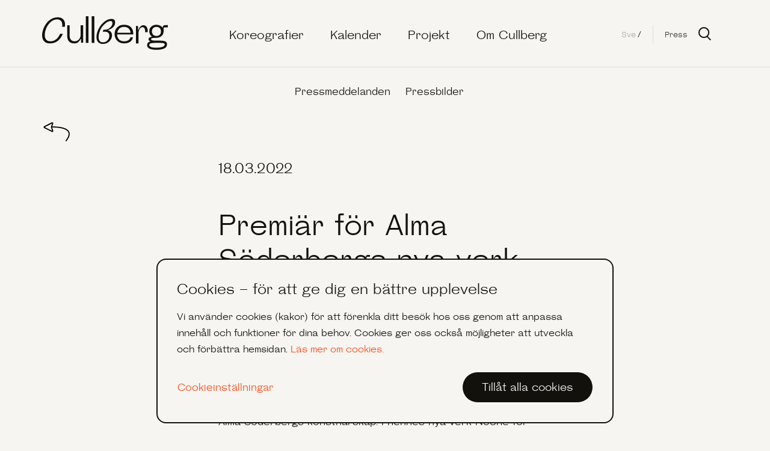

--- FILE ---
content_type: text/html; charset=UTF-8
request_url: https://cullberg.com/press/premiar-for-alma-soderbergs-nya-verk-for-cullberg/
body_size: 30701
content:
<!DOCTYPE html>
<html>
<!--[if IE 8 ]>    <html lang="sv" class="ie8"> <![endif]-->
<!--[if IE 9 ]>    <html lang="sv" class="ie9"> <![endif]-->
<!--[if IE 10 ]>   <html lang="sv" class="ie10"> <![endif]-->
<head>
<meta name="google-site-verification" content="4fBTYwFL_a3J_L0_xoXubdYIkgtwsAmS72xw4vsf5bs" />
	<meta charset="utf-8">
	<meta http-equiv="X-UA-Compatible" content="IE=edge,chrome=1">
	<meta http-equiv="Content-Type" content="text/html;charset=UTF-8"/>
	<meta name="viewport" content="width=device-width, maximum-scale=1.0, minimum-scale=1.0, initial-scale=1, user-scalable=no">
	
	<link rel="profile" href="http://gmpg.org/xfn/11">
	<link rel="pingback" href="https://cullberg.com/xmlrpc.php">
	<link href='https://fonts.googleapis.com/css?family=Open+Sans:400,600,300,700' rel='stylesheet' type='text/css'>
	
	<!-- favicons -->
		<link rel="apple-touch-icon" sizes="180x180" href="/favicon/apple-touch-icon.png">
	<link rel="icon" type="image/png" sizes="32x32" href="/favicon/favicon-32x32.png">
	<link rel="icon" type="image/png" sizes="16x16" href="/favicon/favicon-16x16.png">
	<link rel="manifest" href="/favicon/site.webmanifest">
	<link rel="mask-icon" href="/favicon/safari-pinned-tab.svg" color="#5bbad5">
	<link rel="shortcut icon" href="/favicon/favicon.ico">
	<meta name="msapplication-TileColor" content="#ffffff">
	<meta name="msapplication-config" content="/favicon/browserconfig.xml">
	<meta name="theme-color" content="#ffffff">


	<script type="text/javascript">
	window.dataLayer = window.dataLayer || [];

	function gtag() {
		dataLayer.push(arguments);
	}

	gtag("consent", "default", {
		ad_personalization: "denied",
		ad_storage: "denied",
		ad_user_data: "denied",
		analytics_storage: "denied",
		functionality_storage: "denied",
		personalization_storage: "denied",
		security_storage: "granted",
		wait_for_update: 500,
	});
	gtag("set", "ads_data_redaction", true);
	</script>
<script type="text/javascript"
		id="Cookiebot"
		src="https://consent.cookiebot.com/uc.js"
		data-implementation="wp"
		data-cbid="ec629cd1-e95f-4bee-bb5e-58935ca5e4f9"
						data-culture="SV"
				async	></script>
<meta name='robots' content='index, follow, max-image-preview:large, max-snippet:-1, max-video-preview:-1' />
<link rel="alternate" hreflang="sv" href="https://cullberg.com/press/premiar-for-alma-soderbergs-nya-verk-for-cullberg/" />
<link rel="alternate" hreflang="x-default" href="https://cullberg.com/press/premiar-for-alma-soderbergs-nya-verk-for-cullberg/" />

	<!-- This site is optimized with the Yoast SEO plugin v26.6 - https://yoast.com/wordpress/plugins/seo/ -->
	<title>Premiär för Alma Söderbergs nya verk för Cullberg - Cullberg</title>
	<link rel="canonical" href="https://cullberg.com/press/premiar-for-alma-soderbergs-nya-verk-for-cullberg/" />
	<meta property="og:locale" content="sv_SE" />
	<meta property="og:type" content="article" />
	<meta property="og:title" content="Premiär för Alma Söderbergs nya verk för Cullberg - Cullberg" />
	<meta property="og:description" content="Koreografen Alma Söderberg har varit knuten till Cullberg sedan 2019. Nu har hennes andra verk för kompaniet, Noche med nio dansare, urpremiär på Inkonst i hemstaden Malmö. Mötet mellan dans och musik, rörelse, röst och rytm är centralt i Alma Söderbergs konstnärskap. I hennes nya verk Noche för Cullberg tar utforskande en ny form. Natten" />
	<meta property="og:url" content="https://cullberg.com/press/premiar-for-alma-soderbergs-nya-verk-for-cullberg/" />
	<meta property="og:site_name" content="Cullberg" />
	<meta name="twitter:card" content="summary_large_image" />
	<meta name="twitter:label1" content="Beräknad lästid" />
	<meta name="twitter:data1" content="4 minuter" />
	<script type="application/ld+json" class="yoast-schema-graph">{"@context":"https://schema.org","@graph":[{"@type":"WebPage","@id":"https://cullberg.com/press/premiar-for-alma-soderbergs-nya-verk-for-cullberg/","url":"https://cullberg.com/press/premiar-for-alma-soderbergs-nya-verk-for-cullberg/","name":"Premiär för Alma Söderbergs nya verk för Cullberg - Cullberg","isPartOf":{"@id":"https://cullberg.com/en/#website"},"datePublished":"2022-03-18T14:20:49+00:00","breadcrumb":{"@id":"https://cullberg.com/press/premiar-for-alma-soderbergs-nya-verk-for-cullberg/#breadcrumb"},"inLanguage":"sv-SE","potentialAction":[{"@type":"ReadAction","target":["https://cullberg.com/press/premiar-for-alma-soderbergs-nya-verk-for-cullberg/"]}]},{"@type":"BreadcrumbList","@id":"https://cullberg.com/press/premiar-for-alma-soderbergs-nya-verk-for-cullberg/#breadcrumb","itemListElement":[{"@type":"ListItem","position":1,"name":"Home","item":"https://cullberg.com/"},{"@type":"ListItem","position":2,"name":"Press","item":"https://cullberg.com/en/press/"},{"@type":"ListItem","position":3,"name":"Premiär för Alma Söderbergs nya verk för Cullberg"}]},{"@type":"WebSite","@id":"https://cullberg.com/en/#website","url":"https://cullberg.com/en/","name":"Cullberg","description":"","potentialAction":[{"@type":"SearchAction","target":{"@type":"EntryPoint","urlTemplate":"https://cullberg.com/en/?s={search_term_string}"},"query-input":{"@type":"PropertyValueSpecification","valueRequired":true,"valueName":"search_term_string"}}],"inLanguage":"sv-SE"}]}</script>
	<!-- / Yoast SEO plugin. -->


<link rel='dns-prefetch' href='//code.jquery.com' />
<link rel='dns-prefetch' href='//cdnjs.cloudflare.com' />
<link rel='dns-prefetch' href='//cdn.jsdelivr.net' />
<link rel='dns-prefetch' href='//maxcdn.bootstrapcdn.com' />
<link rel="alternate" type="application/rss+xml" title="Cullberg &raquo; Webbflöde" href="https://cullberg.com/feed/" />
<link rel="alternate" type="application/rss+xml" title="Cullberg &raquo; Kommentarsflöde" href="https://cullberg.com/comments/feed/" />
<link rel="alternate" title="oEmbed (JSON)" type="application/json+oembed" href="https://cullberg.com/wp-json/oembed/1.0/embed?url=https%3A%2F%2Fcullberg.com%2Fpress%2Fpremiar-for-alma-soderbergs-nya-verk-for-cullberg%2F" />
<link rel="alternate" title="oEmbed (XML)" type="text/xml+oembed" href="https://cullberg.com/wp-json/oembed/1.0/embed?url=https%3A%2F%2Fcullberg.com%2Fpress%2Fpremiar-for-alma-soderbergs-nya-verk-for-cullberg%2F&#038;format=xml" />
<style id='wp-img-auto-sizes-contain-inline-css' type='text/css'>
img:is([sizes=auto i],[sizes^="auto," i]){contain-intrinsic-size:3000px 1500px}
/*# sourceURL=wp-img-auto-sizes-contain-inline-css */
</style>
<link rel='stylesheet' id='wpml-blocks-css' href='https://cullberg.com/wp-content/plugins/sitepress-multilingual-cms/dist/css/blocks/styles.css' type='text/css' media='all' />
<link rel='stylesheet' id='wpml-legacy-horizontal-list-0-css' href='https://cullberg.com/wp-content/plugins/sitepress-multilingual-cms/templates/language-switchers/legacy-list-horizontal/style.min.css' type='text/css' media='all' />
<link rel='stylesheet' id='bootstrap-css' href='https://maxcdn.bootstrapcdn.com/bootstrap/3.3.7/css/bootstrap.min.css' type='text/css' media='all' />
<link rel='stylesheet' id='fonts-css' href='https://cullberg.com/wp-content/themes/cullberg2020/assets/css/fonts.css' type='text/css' media='all' />
<link rel='stylesheet' id='owl-css' href='https://cullberg.com/wp-content/themes/cullberg2020/assets/css/owl.carousel.min.css' type='text/css' media='all' />
<link rel='stylesheet' id='cullbergbaletten-css' href='https://cullberg.com/wp-content/themes/cullberg2020/style.css' type='text/css' media='all' />
<link rel='stylesheet' id='magnific-popup-css' href='https://cullberg.com/wp-content/themes/cullberg2020/assets/css/magnific-popup.css' type='text/css' media='all' />
<link rel='stylesheet' id='steinbeck_regular-css' href='https://cullberg.com/wp-content/themes/cullberg2020/assets/font/steinbeck_regular/steinbeck_regular.css' type='text/css' media='all' />
<link rel='stylesheet' id='steinbeck_italic-css' href='https://cullberg.com/wp-content/themes/cullberg2020/assets/font/steinbeck_italic/steinbeck_italic.css' type='text/css' media='all' />
<link rel='stylesheet' id='antipol-css' href='https://cullberg.com/wp-content/themes/cullberg2020/assets/font/antipol/antipol.css' type='text/css' media='all' />
<link rel='stylesheet' id='updates2020-css' href='https://cullberg.com/wp-content/themes/cullberg2020/css/cullberg_2020.css' type='text/css' media='all' />
<link rel='stylesheet' id='updates-css-css' href='https://cullberg.com/wp-content/themes/cullberg2020/assets/css/updates.css' type='text/css' media='all' />
<script type="text/javascript" src="https://code.jquery.com/jquery-2.2.4.min.js" id="jquery-js"></script>
<script type="text/javascript" src="https://cdnjs.cloudflare.com/ajax/libs/jqueryui/1.12.1/jquery-ui.min.js" id="jquery-ui-js"></script>
<script type="text/javascript" src="https://cdnjs.cloudflare.com/ajax/libs/jquery-scrollTo/2.1.2/jquery.scrollTo.min.js" id="scrollTo-js"></script>
<link rel="https://api.w.org/" href="https://cullberg.com/wp-json/" /><link rel="EditURI" type="application/rsd+xml" title="RSD" href="https://cullberg.com/xmlrpc.php?rsd" />
<meta name="generator" content="WordPress 6.9" />
<link rel='shortlink' href='https://cullberg.com/?p=13584' />
<meta name="generator" content="WPML ver:4.6.10 stt:1,51;" />
<link rel="icon" href="https://cullberg.com/wp-content/uploads/2024/10/apple-touch-icon-150x150.png" sizes="32x32" />
<link rel="icon" href="https://cullberg.com/wp-content/uploads/2024/10/apple-touch-icon.png" sizes="192x192" />
<link rel="apple-touch-icon" href="https://cullberg.com/wp-content/uploads/2024/10/apple-touch-icon.png" />
<meta name="msapplication-TileImage" content="https://cullberg.com/wp-content/uploads/2024/10/apple-touch-icon.png" />
	<link rel="apple-touch-icon" sizes="57x57" href="https://cullberg.com/wp-content/themes/cullberg2020/assets/img/favicon/apple-icon-57x57.png">
<link rel="apple-touch-icon" sizes="60x60" href="https://cullberg.com/wp-content/themes/cullberg2020/assets/img/favicon/apple-icon-60x60.png">
<link rel="apple-touch-icon" sizes="72x72" href="https://cullberg.com/wp-content/themes/cullberg2020/assets/img/favicon/apple-icon-72x72.png">
<link rel="apple-touch-icon" sizes="76x76" href="https://cullberg.com/wp-content/themes/cullberg2020/assets/img/favicon/apple-icon-76x76.png">
<link rel="apple-touch-icon" sizes="114x114" href="https://cullberg.com/wp-content/themes/cullberg2020/assets/img/favicon/apple-icon-114x114.png">
<link rel="apple-touch-icon" sizes="120x120" href="https://cullberg.com/wp-content/themes/cullberg2020/assets/img/favicon/apple-icon-120x120.png">
<link rel="apple-touch-icon" sizes="144x144" href="https://cullberg.com/wp-content/themes/cullberg2020/assets/img/favicon/apple-icon-144x144.png">
<link rel="apple-touch-icon" sizes="152x152" href="https://cullberg.com/wp-content/themes/cullberg2020/assets/img/favicon/apple-icon-152x152.png">
<link rel="apple-touch-icon" sizes="180x180" href="https://cullberg.com/wp-content/themes/cullberg2020/assets/img/favicon/apple-icon-180x180.png">
<link rel="icon" type="image/png" sizes="192x192"  href="https://cullberg.com/wp-content/themes/cullberg2020/assets/img/favicon/android-icon-192x192.png">
<link rel="icon" type="image/png" sizes="32x32" href="https://cullberg.com/wp-content/themes/cullberg2020/assets/img/favicon/favicon-32x32.png">
<link rel="icon" type="image/png" sizes="96x96" href="https://cullberg.com/wp-content/themes/cullberg2020/assets/img/favicon/favicon-96x96.png">
<link rel="icon" type="image/png" sizes="16x16" href="https://cullberg.com/wp-content/themes/cullberg2020/assets/img/favicon/favicon-16x16.png">
<link rel="manifest" href="https://cullberg.com/wp-content/themes/cullberg2020/assets/img/favicon/manifest.json">
<meta name="msapplication-TileColor" content="#ffffff">
<meta name="msapplication-TileImage" content="https://cullberg.com/wp-content/themes/cullberg2020/assets/img/favicon/ms-icon-144x144.png">
<meta name="theme-color" content="#ffffff">
<!-- Google tag (gtag.js) -->
<script  type="text/plain" data-cookieconsent="marketing" async src="https://www.googletagmanager.com/gtag/js?id=G-YBTG8TB3V5"></script>
<script  type="text/plain" data-cookieconsent="marketing">
  window.dataLayer = window.dataLayer || [];
  function gtag(){dataLayer.push(arguments);}
  gtag('js', new Date());

  gtag('config', 'G-YBTG8TB3V5');
</script>
 
</head>
<body class="wp-singular news-template-default single single-news postid-13584 wp-theme-cullberg2020">
<!-- Google Tag Manager (noscript) -->
<noscript><iframe src="https://www.googletagmanager.com/ns.html?id=GTM-W8N5K3SQ"
height="0" width="0" style="display:none;visibility:hidden"></iframe></noscript>
<!-- End Google Tag Manager (noscript) -->
<script>
							window.lang_selected = 'se';
			</script>

<nav id="primary-navigation">
	<div id="mobile-lang-switcher">
		<a style="text-decoration: underline;" class="lang-switcher" href="https://cullberg.com/press/premiar-for-alma-soderbergs-nya-verk-for-cullberg/"> Sve</a> / 	</div>
	<button id="close-navigation"></button>
	<div id="mobile-menu-primary">
	<ul id="menu-mobile-menu-sv" class="menu"><li id="menu-item-16035" class="menu-item menu-item-type-post_type menu-item-object-page menu-item-home menu-item-has-children menu-item-16035"><a href="https://cullberg.com/">Start</a>
<ul class="sub-menu">
	<li id="menu-item-4200" class="menu-item menu-item-type-post_type menu-item-object-page menu-item-4200"><a href="https://cullberg.com/koreografier/">Koreografier</a></li>
	<li id="menu-item-4206" class="menu-item menu-item-type-post_type menu-item-object-page menu-item-4206"><a href="https://cullberg.com/kalender/">Kalender</a></li>
	<li id="menu-item-11254" class="menu-item menu-item-type-post_type menu-item-object-page menu-item-11254"><a href="https://cullberg.com/projekt/">Projekt</a></li>
	<li id="menu-item-4204" class="menu-item menu-item-type-post_type menu-item-object-page menu-item-4204"><a href="https://cullberg.com/om/">Om Cullberg</a></li>
</ul>
</li>
</ul>	</div>
	<div id="mobile-small-menu">
		<a href="#newsletter">
			Nyhetsbrev		</a> |
							<a href="/om/press/">Press</a>
				</div>
</nav>
<header>
	<!-- mobile menu -->
	<div class="container" id="mobile_menu">
		<a id="mobile_logo" href="https://cullberg.com/"><img class="wmu-preview-img" src="https://cullberg.com/wp-content/themes/cullberg2020/assets/img/img2020/logo_black.svg" alt=""></a>

		<a id="home_mobile_logo" href="https://cullberg.com/"><img class="wmu-preview-img" src="https://cullberg.com/wp-content/themes/cullberg2020/assets/img/img2020/logo_white.svg" alt=""></a>

		<a id="open-navigation" href="#">meny mobile</a>
	</div>	
	
	<!-- desktop menu -->
	<div class="container" id="desktop_menu">
		<div class="menu_flex">
			<div class="desktop_menu_item_logo">

				<a id="logo" href="https://cullberg.com/"><img class="wmu-preview-img" src="https://cullberg.com/wp-content/themes/cullberg2020/assets/img/img2020/logo_black.svg" alt=""></a>

				<a id="home_logo" href="https://cullberg.com/"><img class="wmu-preview-img" src="https://cullberg.com/wp-content/themes/cullberg2020/assets/img/img2020/logo_white.svg" alt=""></a>

			</div>

			<div class="desktop_menu_item_menu">
				
				<!-- desktop menu -->

									<nav id="site-navigation" class="main-navigation" role="navigation" aria-label="Primär meny">
						<div class="menu-main-menu-2020-container"><ul id="menu-main-menu-2020" class="primary-menu-2020"><li id="menu-item-11239" class="menu-item menu-item-type-post_type menu-item-object-page menu-item-11239"><a href="https://cullberg.com/koreografier/">Koreografier</a></li>
<li id="menu-item-11236" class="menu-item menu-item-type-post_type menu-item-object-page menu-item-11236"><a href="https://cullberg.com/kalender/">Kalender</a></li>
<li id="menu-item-11238" class="menu-item menu-item-type-post_type menu-item-object-page menu-item-11238"><a href="https://cullberg.com/projekt/">Projekt</a></li>
<li id="menu-item-11237" class="menu-item menu-item-type-post_type menu-item-object-page menu-item-11237"><a href="https://cullberg.com/om/">Om Cullberg</a></li>
</ul></div>					</nav><!-- .main-navigation -->
							</div>
			<div class="desktop_menu_item_right">
				<!-- <div id=""> -->
					<ul id="menu_right" class="menu">
						<li><a  class="lang-switcher lang-switcher-active" href="https://cullberg.com/press/premiar-for-alma-soderbergs-nya-verk-for-cullberg/"> Sve</a> / </li>
						<li><div class="menu_right_divider"></div></li>
						<li>
															<a href="/om/press/">Press</a>
														
						</li>
						<li>
							<div id="menuSearch"></div>
						</li>
					</ul>
				</div> <!-- #header-right --> 
			</div> <!-- .col-lg-4 -->
		<!-- </div> --> <!-- .row -->
	</div> <!-- .container -->

	<!-- end desktop menu -->
	<div class="menu_border"></div>

	
	<div id="mobile-breadcrumbs">
			<div class="container">
				<div class="row">
					<div class="col-xs-12">
						</div> <!-- .col-lg-4 -->
				</div> <!-- .row -->
			</div> <!-- .container -->
		</div>
</header>

<div id="searchbar-container-lightbox" style="display:none; opacity:0;">
	<div class="search-field-container">
		<form role="search" method="get" class="search-form" action="https://cullberg.com/">
				<label>
					<span class="screen-reader-text">Sök efter:</span>
					<input type="search" class="search-field" placeholder="Sök …" value="" name="s" />
				</label>
				<input type="submit" class="search-submit" value="Sök" />
			</form>	</div>
</div>

<main class="single_press">
	
		<section id="post-header">
					<ul id="breadcrumbs" class="menu"><li id="menu-item-11602" class="menu-item menu-item-type-post_type menu-item-object-page menu-item-11602"><a href="https://cullberg.com/om/press/">Pressmeddelanden</a></li>
<li id="menu-item-11603" class="menu-item menu-item-type-post_type menu-item-object-page menu-item-11603"><a href="https://cullberg.com/om/press/pressbilder/">Pressbilder</a></li>
</ul>		</section>

		<div class="container container_medium_width">
			<a class="back_button" href="https://cullberg.com/om/press/">Tillbaka</a>		</div>

		<article id="personal-portrait">
			<div class="container">
				<div class="row">
					<div class="col-xs-12 col-lg-6 col-lg-offset-3">

							<!-- content -->
							<div class="single_content">
								<span class="press_date">18.03.2022</span>
								<h1 class="post-title">Premiär för Alma Söderbergs nya verk för Cullberg</h1>

								
								<p><strong>Koreografen Alma Söderberg har varit knuten till Cullberg sedan 2019. Nu har hennes andra verk för kompaniet, Noche med nio dansare, urpremiär på Inkonst i hemstaden Malmö.</strong></p>
<p>Mötet mellan dans och musik, rörelse, röst och rytm är centralt i Alma Söderbergs konstnärskap. I hennes nya verk Noche för Cullberg tar utforskande en ny form. Natten blir symbol för en ny typ av musik och dans, mer ojämn i sin rytm, mer riskfylld, samtidigt mjuk, varm och mörk. Med sina pastellfärgade och suddiga kanter var Alma Söderbergs första verk för Cullberg The Listeners, som hade premiär precis före pandemin i januari 2020, ett kvällens verk. Där det slutar tar Noche vid.</p>
<p>&#8211; I Noche har jag fokuserat ännu mer på rytm än tidigare. Mer specifikt har vi arbetat med synkoper som är variationer av rytm och plötsliga stopp. Min ambition är att det ska finnas en glasklar kvailté, på samma sätt som månskenet skapar tydliga konturer och former. Det ska vara tydligt i både musikalisk och visuell bemärkelse, säger Alma Söderberg.</p>
<p>Koreograf: Alma Söderberg<br />
Musik: Dehendrik Lechat Willekens<br />
Kostym: Behnaz Aram<br />
Ljus: Pol Matthé<br />
Med 9 dansare<br />
Längd: cirka 50 minuter</p>
<p>Alma Söderbergs Noche, med nio av Cullbergs dansare, har urpremiär på Inkonst i Malmö onsdagen den 30 mars, 2022 (spelas även den 31 mars) kl 19:00.</p>
<p>Pressvisning<br />
Tisdagen den 29 mars kl. 12:50 på Inkonst, Bergsgatan 29 i Malmö, visar vi delar ur det nya verket Noche för media och tillfälle till intervjuer med Alma Söderberg, det konstnärliga teamet och dansare i Cullberg ges.</p>
<p>Om Alma Söderberg<br />
Alma Söderberg är född och uppvuxen i Malmö. Hon studerade på Kungliga Svenska Balettskolan innan hon lämnade Sverige för Sevilla och Escuela de Danza de Matilde Coral för att studera flamenco. Sedan dess har hon studerat i Stockholm, Paris, Madrid, Amsterdam och Bryssel och tog examen i koreografi vid SNDO i Amsterdam 2011. Hon har turnerat sina verk på de främsta scenerna och festivalerna över hela Europa. Hennes arbete kännetecknas av en stark och tydlig koppling mellan dans, musik och röst. Ljud och rörelse är alltid tätt sammanflätade och en undersökning av dessa uttryck är en kontinuerlig del av Alma Söderbergs konstnärskap. Tillsammans med Deborah Hay och Jefta van Dinther är Alma knuten till Cullberg 2019-2022 och har under perioden skapat två nya verk. Det första verket The Listeners hade premiär i januari 2020 på Norrlandsoperan i Umeå. Noche blir det andra och sista verket som associerad koreograf för Cullberg. 2016 tilldelades Alma Söderberg Svenska Dagbladets Thalia-pris och samma år även Konstnärsnämndens Birgit Cullberg-stipendium.</p>
<p>För anmälan till pressvisningen eller pressbiljetter till premiären kontakta:</p>
<p>Erica Espling, PR- och marknadsansvarig Cullberg<br />
+46 70-602 27 01<br />
erica.espling@cullberg.com<br />
www.cullberg.com</p>
<p>Amanda Davies, produktionsassistent och marknadsförare Inkonst<br />
+46 (0)734451099<br />
amanda@inkonst.com</p>
<p>Cullberg<br />
Cullberg är ett nationellt och internationellt repertoarkompani med bas i Botkyrka utanför Stockholm. Vi arbetar kontinuerligt för att en stor publik i Sverige och utomlands ska få möta samtida dans. Tillsammans med koreografer och konstnärliga team från hela världen undersöker vi idéer om hur dans kan definieras, produceras och presenteras. Det utforskande arbetet är grunden i kompaniet och vårt bidrag till dansens utveckling som konstform. Cullberg är ständigt i rörelse i centrum av den internationella dansscenen. 2019-2022 arbetar vi exklusivt med tre koreografer: Alma Söderberg, Deborah Hay och Jefta van Dinther. 17 dansare är verksamma i kompaniet och alla har en central roll i skapandet av varje verk, tillsammans med det tekniska teamet och produktionsteamet. Stina Dahlström är verksamhetsledare. Cullberg är en del av Riksteatern.</p>
<p>Inkonst<br />
Inkonst är en mötesplats för scenkonst, musik, samtida konst och kultur som rör sig utanför det etablerade, självklara och genrebestämda. Inkonst visar konst som spränger gränser, leker, utmanar och tar risker. Inkonst bjuder in publik och deltagare till kulturupplevelser som underhåller och gör livet värt att leva. Inkonst har funnits sedan 1998 och huserar sedan 2006 i den gamla chokladfabriken Mazetti på Bergsgatan i Malmö, nära Möllan och Station Triangeln. Vi har tre scener: blackboxen samt en stor och en liten scen och tar max in 600 personer i vårt hus. Inkonst är en välkomnande plats för det skeva och annorlunda, en plats där det finns möjlighet att gå utanför dig själv och uppleva något du inte trodde var möjligt.</p>
<p>&nbsp;</p>
							</div>

							</div> 
						</div> 
					</div>
				</article>
	</main>


	<footer>
		<div class="container container_footer">

			<div class="row">
				<div class="col-xs-12 col-sm-8 col-sm-offset-2 col-md-12 col-md-offset-0">
					<div class="divider divider-footer-top"></div>
				</div>
			</div>

			<div class="row">
				<div class="col-xs-12 col-sm-12 col-md-12 col-lg-12 footer-large">
					<div class="">
						<div class="row">

							<div class="col-xs-offset-1 col-xs-10 col-sm-8 col-sm-offset-2 col-md-offset-0 col-md-3 col-lg-offset-1 col-lg-3 footer-large-info">
								<img width="100%" height="" src="https://cullberg.com/wp-content/themes/cullberg2020/assets/img/img2020/logo_black.svg" alt="Cullberg logo">
							</div>

							<!-- start soc -->
							<div class="col-xs-12 col-sm-8 col-sm-offset-2 col-md-offset-0 col-md-3 col-lg-3 footer_address">	

								<ul class="social-footer2">
									<li><a target="_blank" href="" class="icon icon-instagram"></a></li>
									<li><a target="_blank" href="" class="icon icon-facebook"></a></li>
									<li><a target="_blank" href="" class="icon icon-youtube"></a></li>
								</ul>
							</div> 
							<!-- end soc -->

							<div class="col-xs-12 col-sm-8 col-sm-offset-2 col-md-6 col-md-offset-0 col-lg-4 footer-large-info footer-newsletter-col">
								<a name="newsletter" style="height:0px; line-height:0px;"></a>
							
								

<!-- <script type="text/javascript">

	jQuery(document).ready(function($){
			// let up = false;
			$('.gdpr_check').css('display', 'none');

			$('.news_email_field').focus(function(){
				$('.gdpr_check').slideDown(300);
			});

		});
	</script> -->

		<div id="mc_embed_signup" class="mail_chimp_form_SE"><script>(function() {
	window.mc4wp = window.mc4wp || {
		listeners: [],
		forms: {
			on: function(evt, cb) {
				window.mc4wp.listeners.push(
					{
						event   : evt,
						callback: cb
					}
				);
			}
		}
	}
})();
</script><!-- Mailchimp for WordPress v4.10.9 - https://wordpress.org/plugins/mailchimp-for-wp/ --><form id="mc4wp-form-1" class="mc4wp-form mc4wp-form-11450 mc4wp-ajax" method="post" data-id="11450" data-name="News SE" ><div class="mc4wp-form-fields"><span class="newsletter_2020_label">Anmäl dig till Cullbergs nyhetsbrev</span>
<div class="mc-field-group email_group">
				<input type="email" required value="" name="EMAIL" class="required email news_email_field" id="mce-EMAIL" placeholder="Din e-postadress" aria-required="true">
				<div class="btn_group"><input id="mc-embedded-subscribe" class="button" type="submit" value="Skicka" /></div>
			</div>

	<div style="clear:both;"></div>
<div class="gdpr_check_inner">
					<div class="mc-field-group input-group">
						<label for="mce-group-5103" class="gdpr_label">  <input id="mce-group-5103" type="checkbox" name="AGREE_TO_TERMS" value="1" required=""  class="required gdpr_check_box">
								<span class="checkmark"></span>Ja, jag vill få Cullbergs nyhetsbrev. Jag godkänner att Cullberg får skicka mig information i enlighet med kompaniets <a href="https://cullberg.com/integritetspolicy/" target="_blank">integritetspolicy.</a></label>
				
				</div>
			</div>
</div><label style="display: none !important;">Låt detta fält vara tomt om du är människa: <input type="text" name="_mc4wp_honeypot" value="" tabindex="-1" autocomplete="off" /></label><input type="hidden" name="_mc4wp_timestamp" value="1768682913" /><input type="hidden" name="_mc4wp_form_id" value="11450" /><input type="hidden" name="_mc4wp_form_element_id" value="mc4wp-form-1" /><div class="mc4wp-response"></div></form><!-- / Mailchimp for WordPress Plugin --></div>
															</div>

						</div>

					</div> <!-- end show-desktop -->
				</div> <!-- col -->
			</div> <!-- row -->
			<!-- </div> --> <!-- container -->

			<div class="row">
				<div class="col-xs-12 col-sm-8 col-sm-offset-2 col-md-12 col-md-offset-0">
					<ul class="footer_horizontal_info"></ul>				</div>
			</div>

			<div class="row">
				<div class="col-xs-12 col-sm-8 col-sm-offset-2 col-md-12 col-md-offset-0">
					<div class="divider last_footer_divider"></div>
				</div>
			</div>

		</footer>

<script type="speculationrules">
{"prefetch":[{"source":"document","where":{"and":[{"href_matches":"/*"},{"not":{"href_matches":["/wp-*.php","/wp-admin/*","/wp-content/uploads/*","/wp-content/*","/wp-content/plugins/*","/wp-content/themes/cullberg2020/*","/*\\?(.+)"]}},{"not":{"selector_matches":"a[rel~=\"nofollow\"]"}},{"not":{"selector_matches":".no-prefetch, .no-prefetch a"}}]},"eagerness":"conservative"}]}
</script>
<script>(function() {function maybePrefixUrlField () {
  const value = this.value.trim()
  if (value !== '' && value.indexOf('http') !== 0) {
    this.value = 'http://' + value
  }
}

const urlFields = document.querySelectorAll('.mc4wp-form input[type="url"]')
for (let j = 0; j < urlFields.length; j++) {
  urlFields[j].addEventListener('blur', maybePrefixUrlField)
}
})();</script><script type="text/javascript" src="https://cullberg.com/wp-content/themes/cullberg2020/assets/js/multiaccordion.jquery.min.js" id="multiaccordion-js"></script>
<script type="text/javascript" src="https://cullberg.com/wp-content/themes/cullberg2020/assets/js/bicubicinterpolation.js" id="bicubicinterpolation-js"></script>
<script type="text/javascript" src="https://cdn.jsdelivr.net/npm/bootstrap@5.3.3/dist/js/bootstrap.min.js" id="bootstrapjs-js"></script>
<script type="text/javascript" src="https://cullberg.com/wp-content/themes/cullberg2020/include/js/cookies.js" id="cookiesjs-js"></script>
<script type="text/javascript" src="https://cullberg.com/wp-content/themes/cullberg2020/assets/js/readmore.min.js" id="readmore-js"></script>
<script type="text/javascript" src="https://cullberg.com/wp-content/themes/cullberg2020/assets/js/jquery.magnific-popup.min.js" id="magnific-popup-js"></script>
<script type="text/javascript" id="main-js-extra">
/* <![CDATA[ */
var js_import = {"templateUrl":"https://cullberg.com/wp-content/themes/cullberg2020"};
//# sourceURL=main-js-extra
/* ]]> */
</script>
<script type="text/javascript" src="https://cullberg.com/wp-content/themes/cullberg2020/include/js/main.js" id="main-js"></script>
<script type="text/javascript" src="https://cullberg.com/wp-content/themes/cullberg2020/assets/js/cullberg2020.js" id="cullberjs-js"></script>
<script type="text/javascript" src="https://cullberg.com/wp-content/plugins/wp-gallery-custom-links/wp-gallery-custom-links.js" id="wp-gallery-custom-links-js-js"></script>
<script type="text/javascript" defer src="https://cullberg.com/wp-content/plugins/mailchimp-for-wp/assets/js/forms.js" id="mc4wp-forms-api-js"></script>
<script type="text/javascript" id="mc4wp-ajax-forms-js-extra">
/* <![CDATA[ */
var mc4wp_ajax_vars = {"loading_character":"\u2022","ajax_url":"https://cullberg.com/wp-admin/admin-ajax.php?action=mc4wp-form","error_text":"Hoppsan. N\u00e5got gick fel. F\u00f6rs\u00f6k igen senare."};
//# sourceURL=mc4wp-ajax-forms-js-extra
/* ]]> */
</script>
<script type="text/javascript" defer src="https://cullberg.com/wp-content/plugins/mc4wp-premium/ajax-forms/assets/js/ajax-forms.js" id="mc4wp-ajax-forms-js"></script>

</body>
</html>

<script>
	$('.press').addClass('current-menu-item');
</script>

--- FILE ---
content_type: text/css
request_url: https://cullberg.com/wp-content/themes/cullberg2020/assets/css/fonts.css
body_size: 3260
content:



@font-face {
  font-family: 'Circular';
  src: url('../font/CircularStd-Bold.eot');
  src: url('../font/CircularStd-Bold.woff2') format('woff2'),
       url('../font/CircularStd-Bold.woff') format('woff'),
       url('../font/CircularStd-Bold.ttf') format('truetype'),
       url('../font/CircularStd-Bold.svg#CircularStd-Bold') format('svg'),
       url('../font/CircularStd-Bold.eot?#iefix') format('embedded-opentype');
  font-weight: 500;
  font-style: normal;
}

@font-face {
  font-family: 'Circular';
  src: url('../font/CircularStd-Book.eot');
  src: url('../font/CircularStd-Book.woff2') format('woff2'),
       url('../font/CircularStd-Book.woff') format('woff'),
       url('../font/CircularStd-Book.ttf') format('truetype'),
       url('../font/CircularStd-Book.svg#CircularStd-Book') format('svg'),
       url('../font/CircularStd-Book.eot?#iefix') format('embedded-opentype');
  font-weight: 400;
  font-style: normal;
}

@font-face {
  font-family: 'Circular';
  src: url('../font/CircularStd-Black.eot');
  src: url('../font/CircularStd-Black.woff2') format('woff2'),
       url('../font/CircularStd-Black.woff') format('woff'),
       url('../font/CircularStd-Black.ttf') format('truetype'),
       url('../font/CircularStd-Black.svg#CircularStd-Black') format('svg'),
       url('../font/CircularStd-Black.eot?#iefix') format('embedded-opentype');
  font-weight: 600;
  font-style: normal;
}

@font-face {
  font-family: 'icons';
  src: url('../font/icons/export.eot?992399');
  src: url('../font/icons/export.eot?992399#iefix') format('embedded-opentype'),
       url('../font/icons/export.woff2?992399') format('woff2'),
       url('../font/icons/export.woff?992399') format('woff'),
       url('../font/icons/export.ttf?992399') format('truetype'),
       url('../font/icons/export.svg?992399#export') format('svg');
  font-weight: normal;
  font-style: normal;
}
/* Chrome hack: SVG is rendered more smooth in Windozze. 100% magic, uncomment if you need it. */
/* Note, that will break hinting! In other OS-es font will be not as sharp as it could be */
/*
@media screen and (-webkit-min-device-pixel-ratio:0) {
  @font-face {
    font-family: 'export';
    src: url('../font/export.svg?992399#export') format('svg');
  }
}
*/
 
 [class^="icon-"]:before, [class*=" icon-"]:before {
  font-family: "icons";
  font-style: normal;
  font-weight: normal;
  speak: none;
 
  display: inline-block;
  text-decoration: inherit;
  width: 1em;
  margin-right: .2em;
  text-align: center;
  /* opacity: .8; */
 
  /* For safety - reset parent styles, that can break glyph codes*/
  font-variant: normal;
  text-transform: none;
 
  /* fix buttons height, for twitter bootstrap */
  line-height: 1em;
 
  /* Animation center compensation - margins should be symmetric */
  /* remove if not needed */
  margin-left: .2em;
 
  /* you can be more comfortable with increased icons size */
  /* font-size: 120%; */
 
  /* Font smoothing. That was taken from TWBS */
  -webkit-font-smoothing: antialiased;
  -moz-osx-font-smoothing: grayscale;
 
  /* Uncomment for 3D effect */
  /* text-shadow: 1px 1px 1px rgba(127, 127, 127, 0.3); */
}
 
.icon-export:before { content: '\e803'; } /* '' */
.icon-export-alt:before { content: '\f14d'; } /* '' */

--- FILE ---
content_type: text/css
request_url: https://cullberg.com/wp-content/themes/cullberg2020/style.css
body_size: 86658
content:
/* Colors */
/* Media query */
/*
Theme Name: Cullbergbaletten
Theme URI: 
Author: Sholz & Friends
Author URI: http://housoffriends.se
Description: Custom WP theme for Cullbergbaletten
Version: 1.0
License: 
License URI: 
Tags: 
Text Domain: cullberg


*/
/* #Reset & Basics (Inspired by E. Meyers)
================================================== */
html,
body,
div,
span,
applet,
object,
iframe,
h1,
h2,
h3,
h4,
h5,
h6,
p,
blockquote,
pre,
a,
abbr,
acronym,
address,
big,
cite,
code,
del,
dfn,
em,
img,
ins,
kbd,
q,
s,
samp,
small,
strike,
strong,
sub,
sup,
tt,
var,
b,
u,
i,
center,
dl,
dt,
dd,
ol,
ul,
li,
fieldset,
form,
label,
legend,
table,
caption,
tbody,
tfoot,
thead,
tr,
th,
td,
article,
aside,
canvas,
details,
embed,
figure,
figcaption,
footer,
header,
hgroup,
menu,
nav,
output,
ruby,
section,
summary,
time,
mark,
audio,
video {
  margin: 0;
  padding: 0;
  border: 0;
  font-size: 100%;
  font: inherit;
  vertical-align: baseline;
}

article,
aside,
details,
figcaption,
figure,
footer,
header,
hgroup,
menu,
nav,
section {
  display: block;
}

ol,
ul {
  list-style: none;
}

blockquote,
q {
  quotes: none;
}

blockquote:before,
blockquote:after,
q:before,
q:after {
  content: "";
  content: none;
}

table {
  border-collapse: collapse;
  border-spacing: 0;
}

b {
  font-weight: 700;
}

strong {
  font-weight: 700;
}

i,
em {
  font-style: italic;
}

p {
  line-height: 1.2;
}

/* #Clearing
================================================== */
/* Self Clearing Goodness */
.container:after {
  content: "\0020";
  display: block;
  height: 0;
  clear: both;
  visibility: hidden;
}

/* Use clearfix class on parent to clear nested columns,
or wrap each row of columns in a <div class="row"> */
.clearfix:before,
.clearfix:after,
.row:before,
.row:after {
  content: "\0020";
  display: block;
  overflow: hidden;
  visibility: hidden;
  width: 0;
  height: 0;
}

.row:after,
.clearfix:after {
  clear: both;
}

.row,
.clearfix {
  zoom: 1;
}

/* You can also use a <br class="clear" /> to clear columns */
.clear {
  clear: both;
  display: block;
  overflow: hidden;
  visibility: hidden;
  width: 0;
  height: 0;
}

.gallery {
  display: block;
  clear: both;
  overflow: hidden;
  margin: 0 auto;
}

.gallery .gallery-row {
  display: block;
  clear: both;
  overflow: hidden;
  margin: 0;
}

.gallery .gallery-item {
  overflow: hidden;
  float: left;
  margin: 0;
  text-align: center;
  list-style: none;
  padding: 0;
  margin: 6px 0;
}

.gallery .gallery-item img,
.gallery .gallery-item img.thumbnail {
  max-width: 89%;
  height: auto;
  padding: 1%;
  margin: 0 auto;
}

.gallery-caption {
  margin-left: 0;
}

/* =WordPress Core
-------------------------------------------------------------- */
body {
  font-family: "Circular";
  -webkit-font-smoothing: antialiased;
  -moz-osx-font-smoothing: grayscale;
  text-rendering: optimizeLegibility;
  -webkit-tap-highlight-color: rgba(0, 0, 0, 0);
}

@media only screen and (min-width: 1401px) {
  .container {
    width: 1400px;
  }
}

a:focus {
  outline: none;
}

a {
  color: #3c3c3c;
}

h1,
h2,
h3,
h4,
h5,
h6 {
  line-height: 1.2;
}

html {
  position: relative;
  min-height: 100%;
}

body {
  margin-bottom: 420px;
}

@media only screen and (min-width: 768px) and (max-width: 991px) {
  body {
    margin-bottom: 545px;
  }
}

@media only screen and (max-width: 767px) {
  body {
    margin-bottom: 1020px;
    margin-bottom: 0 !important;
  }
}

footer {
  position: absolute;
  bottom: 0;
  width: 100%;
}

@media only screen and (max-width: 767px) {
  footer {
    position: static;
  }
}

.text-align-center {
  text-align: center;
}

.text-align-left {
  text-align: left;
}

.text-align-right {
  text-align: right;
}

@media only screen and (max-width: 767px) {
  .mobile-text-align-center {
    text-align: center;
  }
}

@media only screen and (max-width: 767px) {
  .mobile-text-align-left {
    text-align: left;
  }
}

@media only screen and (max-width: 767px) {
  .mobile-text-align-right {
    text-align: right;
  }
}

@media only screen and (min-width: 1200px) and (max-width: 1400px) {
  .row-left-padding {
    padding-left: 80px;
  }
}

@media only screen and (min-width: 1401px) {
  .row-left-padding {
    padding-left: 80px;
  }
}

@media only screen and (min-width: 1200px) and (max-width: 1441px) {
  .row-left-padding.row-press-releases {
    padding-left: 0;
  }

  .row-left-padding.row-press-releases #press-releases {
    padding: 0 50px;
  }

  .row-left-padding.row-press-releases .owl-nav .owl-prev {
    left: -50px;
  }

  .row-left-padding.row-press-releases .owl-nav .owl-next {
    right: -50px;
  }
}

@media only screen and (min-width: 960px) and (max-width: 1199px) {
  #press-releases {
    padding: 0 50px;
  }

  #press-releases .owl-nav .owl-prev {
    left: -50px;
  }

  #press-releases .owl-nav .owl-next {
    right: -50px;
  }
}

@media only screen and (min-width: 768px) and (max-width: 991px) {
  #press-releases {
    padding: 0 50px;
  }

  #press-releases .owl-nav .owl-prev {
    left: -50px;
  }

  #press-releases .owl-nav .owl-next {
    right: -50px;
  }
}

.read-more {
  position: relative;
  height: 50px;
  -moz-transform: scaleY(-1);
  -o-transform: scaleY(-1);
  -webkit-transform: scaleY(-1);
  transform: scaleY(-1);
  filter: FlipV;
  -ms-filter: "FlipV";
  margin: 40px 0 80px 0;
}

.read-more:after,
.read-more:before {
  bottom: 0;
  left: 50%;
  border: solid transparent;
  content: " ";
  height: 0;
  width: 0;
  position: absolute;
  pointer-events: none;
}

.read-more:after {
  border-color: rgba(241, 241, 241, 0);
  border-bottom-color: #ffffff;
  border-width: 33px;
  margin-left: -34px;
  border-left-width: 50px;
  border-right-width: 50px;
}

.read-more:before {
  border-color: rgba(221, 221, 221, 0);
  border-bottom-color: #ff5421;
  border-width: 43px;
  margin-left: -47px;
  border-color: rgba(221, 221, 221, 0) rgba(221, 221, 221, 0) #ff5421;
  border-left-width: 63px;
  border-right-width: 63px;
}

.read-less {
  position: relative;
  height: 50px;
  margin: 40px 0 80px 0;
}

.read-less:after,
.read-less:before {
  bottom: 0;
  left: 50%;
  border: solid transparent;
  content: " ";
  height: 0;
  width: 0;
  position: absolute;
  pointer-events: none;
}

.read-less:after {
  border-color: rgba(241, 241, 241, 0);
  border-bottom-color: #ffffff;
  border-width: 33px;
  margin-left: -34px;
  border-left-width: 50px;
  border-right-width: 50px;
}

.read-less:before {
  border-color: rgba(221, 221, 221, 0);
  border-bottom-color: #ff5421;
  border-width: 43px;
  margin-left: -47px;
  border-color: rgba(221, 221, 221, 0) rgba(221, 221, 221, 0) #ff5421;
  border-left-width: 63px;
  border-right-width: 63px;
}

.color-arrow-right {
  display: none;
  position: relative;
  height: 50px;
  -moz-transform: scaleY(-1);
  -o-transform: scaleY(-1);
  -webkit-transform: scaleY(-1);
  transform: scaleY(-1);
  filter: FlipV;
  -ms-filter: "FlipV";
  margin: 40px 0 80px 0;
}

.color-arrow-right:after,
.color-arrow-right:before {
  bottom: 0;
  left: 50%;
  border: solid transparent;
  content: " ";
  height: 0;
  width: 0;
  position: absolute;
  pointer-events: none;
}

.color-arrow-right:after {
  border-color: rgba(241, 241, 241, 0);
  border-bottom-color: #ffffff;
  border-width: 33px;
  margin-left: -34px;
  border-left-width: 50px;
  border-right-width: 50px;
}

.color-arrow-right:before {
  border-color: rgba(221, 221, 221, 0);
  border-bottom-color: #ff5421;
  border-width: 43px;
  margin-left: -47px;
  border-color: rgba(221, 221, 221, 0) rgba(221, 221, 221, 0) #ff5421;
  border-left-width: 63px;
  border-right-width: 63px;
}

.section-footer {
  position: relative;
  font-size: 12px;
  text-transform: uppercase;
  text-align: right;
  padding-top: 5px;
  border-top: 1px solid #5e5e5e;
  margin: 25px 0 0 0;
}

.section-footer a {
  position: absolute;
  top: -1px;
  right: 0;
  font-weight: 500;
  padding: 8px 12px;
  border: 1px solid #3c3c3c;
}

.homepage-section {
  margin-bottom: 50px;
}

.owl-nav {
  position: absolute;
  top: 50%;
  left: 0;
  right: 0;
  margin-top: -90px;
  overflow-x: visible;
}

@media only screen and (max-width: 767px) {
  .owl-nav {
    margin-top: -66px;
  }
}

.owl-nav .owl-prev,
.owl-nav .owl-next {
  display: block;
  position: absolute;
  height: 126px;
  width: 40px;
  background-image: url("assets/img/carousel-nav-sprite.png");
  background-repeat: no-repeat;
  text-indent: 9999px;
  overflow: hidden;
}

@media only screen and (max-width: 767px) {
  .owl-nav .owl-prev,
  .owl-nav .owl-next {
    height: 31px;
    width: 10px;
    background-size: cover;
  }
}

.owl-nav .owl-prev {
  left: -70px;
  background-position: 0 0;
}

@media only screen and (max-width: 767px) {
  .owl-nav .owl-prev {
    left: -5px;
  }
}

.owl-nav .owl-next {
  right: -70px;
  background-position: 100% 0;
}

@media only screen and (max-width: 767px) {
  .owl-nav .owl-next {
    right: -5px;
  }
}

.owl-carousel.owl-loaded {
  overflow: visible;
}

@media only screen and (min-width: 768px) and (max-width: 991px) {
  header .text-align-left,
  header .text-align-right {
    text-align: center;
  }
}

body {
  color: #3c3c3c;
  overflow-x: hidden;
}

section img,
article img {
  max-width: 100%;
  height: auto;
}

#logo {
  display: inline-block;
  width: 348px;
  height: 27px;
  background-image: url("assets/img/logo.png");
  background-size: cover;
  background-position: center;
  background-repeat: no-repeat;
  margin: 40px 0 20px 0;
}

@media only screen and (max-width: 767px) {
  #logo {
    width: 154px;
    height: 12px;
    margin: 33px 0 10px 0;
  }
}

#header-controls {
  position: relative;
  display: inline-block;
  margin: 27px 0 14px 0;
}

@media only screen and (min-width: 768px) and (max-width: 991px) {
  #header-controls {
    margin: 7px 0 14px 0;
  }
}

@media only screen and (max-width: 767px) {
  #header-controls {
    margin: 14px 0 14px 0;
  }
}

#header-controls li {
  margin: 0 5px;
  float: left;
}

@media only screen and (min-width: 1200px) and (max-width: 1400px) {
  #header-controls li {
    margin: 0 2px;
  }
}

@media only screen and (max-width: 767px) {
  #header-controls li {
    float: right;
  }
}

#header-controls li a {
  display: block;
  width: 50px;
  height: 50px;
  background-image: url("assets/img/menu-icons-sprite.png");
}

@media only screen and (max-width: 767px) {
  #header-controls li:nth-of-type(1) {
    display: none;
  }
}

#header-controls li:nth-of-type(1) a {
  background-position: 0 0;
}

#header-controls li:nth-of-type(2) a {
  background-position: 110px 0;
}

#header-controls li:nth-of-type(3) a {
  background: none;
}

@media only screen and (max-width: 767px) {
  #header-controls #search-bar-holder.opened {
    position: absolute;
    left: -55px;
  }
}

#header-right {
  display: inline-block;
  overflow: hidden;
  margin: 36px 0 20px 0;
}

@media only screen and (min-width: 768px) and (max-width: 991px) {
  #header-right {
    margin: 0;
  }
}

@media only screen and (max-width: 767px) {
  #header-right {
    margin: 0;
    display: none;
  }
}

#menu-secondary {
  float: right;
  line-height: 35px;
}

@media only screen and (max-width: 767px) {
  #menu-secondary {
    float: none;
  }
}

#menu-secondary li {
  margin: 0 10px 0 0;
  float: left;
}

#menu-secondary li a {
  color: #3c3c3c;
  font-weight: 500;
}

#social-header {
  float: right;
}

@media only screen and (max-width: 767px) {
  #social-header {
    display: inline-block;
    float: none;
  }
}

#social-header li {
  margin: 0 1px;
  float: left;
}

#social-header li a {
  display: block;
  width: 35px;
  height: 35px;
  background-image: url("assets/img/social-icons-sprite.png");
  background-size: 100%;
  background-repeat: no-repeat;
}

#social-header li:nth-of-type(1) a {
  background-position: 2px -74px;
}

#social-header li:nth-of-type(2) a {
  background-position: 0 -34px;
}

#social-header li:nth-of-type(3) a {
  background-position: 0 5px;
}

#header-border {
  width: 100%;
  height: 21px;
  background-image: url("assets/img/header-border.jpg");
  background-repeat: no-repeat;
}

@media only screen and (max-width: 767px) {
  #header-border {
    height: 15px;
  }
}

#hero {
  position: relative;
  overflow: hidden;
}

@media only screen and (max-width: 767px) {
  #hero {
    margin-bottom: 70px;
  }
}

#hero #hero-wrap {
  padding: 100px 100px 0 100px;
  width: 100%;
}

@media only screen and (min-width: 768px) and (max-width: 991px) {
  #hero #hero-wrap {
    padding: 50px 50px 0 50px;
  }
}

@media only screen and (max-width: 767px) {
  #hero #hero-wrap {
    padding: 0;
  }
}

#hero #hero-background {
  height: calc(100vh - 200px);
  background-size: cover;
  background-position: center;
  position: relative;
  overflow: hidden;
}

@media only screen and (max-width: 767px) {
  #hero #hero-background {
    height: auto;
    min-height: 300px;
  }
}

#hero #hero-background iframe {
  width: 100%;
  height: 100%;
}

@media only screen and (max-width: 767px) {
  #hero #hero-background iframe {
    height: auto;
  }
}

#hero #hero-background.vimeo #video-holder {
  width: 100%;
  height: 100% !important;
  margin-top: 0%;
}

#hero #hero-background.vimeo iframe {
  background: #000000;
}

@media only screen and (max-width: 767px) {
  #hero #hero-background.vimeo {
    height: 300px !important;
  }

  #hero #hero-background.vimeo #video-holder {
    height: 100% !important;
  }

  #hero #hero-background.vimeo #video-holder iframe {
    height: 100% !important;
  }
}

#hero #hero-overlay {
  position: absolute;
  bottom: 30px;
  left: 0;
  right: 0;
}

@media only screen and (max-width: 767px) {
  #hero #hero-overlay {
    position: static;
  }

  #hero #hero-overlay .row {
    margin: 0;
  }

  #hero #hero-overlay .container {
    padding: 0;
  }
}

#hero #hero-overlay.vimeo {
  bottom: 30px;
}

@media only screen and (max-width: 767px) {
  #hero #hero-overlay.vimeo #hero-overlay-content {
    padding-top: 0;
  }
}

@media only screen and (max-width: 767px) {
  #hero #hero-overlay.youtube #hero-overlay-content {
    padding-top: 0;
  }
}

#hero #hero-overlay #hero-overlay-content {
  position: absolute;
  bottom: 0;
  left: 100px;
  min-width: 330px;
  max-width: 500px;
  background-color: #ffffff;
  background-repeat: no-repeat;
  background-size: cover;
  overflow: hidden;
  padding: 30px 50px 30px 0;
}

@media only screen and (min-width: 768px) and (max-width: 991px) {
  #hero #hero-overlay #hero-overlay-content {
    left: 50px;
    min-width: 1px;
  }
}

@media only screen and (max-width: 767px) {
  #hero #hero-overlay #hero-overlay-content {
    position: static;
    left: auto;
    width: auto;
    text-align: center;
    min-width: 1px;
    padding: 20px 5px 30px 5px;
    margin: 0 15px;
    border-bottom: 1px solid #5e5e5e;
    max-width: 100%;
  }
}

#hero #hero-overlay #hero-overlay-content h4 {
  font-size: 29px;
  margin-bottom: 5px;
  line-height: 1.2;
}

#hero #hero-overlay #hero-overlay-content h4.title {
  font-weight: 500;
}

#hero #hero-overlay #hero-overlay-content h4 a {
  color: #ff0500;
}

#hero #hero-overlay #hero-overlay-content h4.choreographer {
  font-size: 22px;
  margin-bottom: 3px;
  line-height: 1.2;
  color: #767676;
}

#hero #hero-overlay #hero-overlay-content span {
  font-size: 19px;
}

@media only screen and (max-width: 767px) {
  #hero #hero-overlay #hero-overlay-content span {
    font-size: 14px;
  }
}

#hero #hero-overlay #hero-overlay-content a.inline-link {
  font-size: 18px;
  position: relative;
  display: inline-block;
  color: #ff0500;
  padding-left: 30px;
  margin-top: 15px;
}

#hero #hero-overlay #hero-overlay-content a.inline-link:before {
  content: "";
  height: 20px;
  width: 21px;
  background-image: url("assets/img/hero-arrow-red.png");
  background-repeat: no-repeat;
  position: absolute;
  left: 0;
  top: 2px;
}

#hero #video-holder {
  position: absolute;
  width: 100%;
  height: 125% !important;
  margin-top: -5%;
}

@media only screen and (max-width: 767px) {
  #hero #video-holder {
    height: auto !important;
    width: 100% !important;
    left: auto !important;
    margin-left: auto !important;
    position: relative;
    min-height: 300px;
  }

  #hero #video-holder iframe {
    height: 100%;
  }
}

#hero #play-pause {
  display: none;
}

#hero-arrow {
  position: absolute;
  left: 50%;
  bottom: 20px;
  margin-left: -80px;
  z-index: 999;
}

#homepage-content {
  position: relative;
  top: -30px;
  background: #ffffff;
}

#homepage-content.vimeo {
  top: -52px;
}

@media only screen and (min-width: 1200px) and (max-width: 1400px) {
  #performances-carousel #carousel-wrap {
    padding-right: 80px;
  }
}

#performances-carousel .item {
  text-align: center;
}

#performances-carousel .item a:hover {
  color: #3c3c3c;
  text-decoration: none;
}

#performances-carousel .item .performances-carousel-thumbnail {
  height: 321px;
  background-size: cover;
  background-repeat: no-repeat;
  margin-bottom: 30px;
}

@media only screen and (min-width: 1200px) and (max-width: 1400px) {
  #performances-carousel .item .performances-carousel-thumbnail {
    height: 263px;
  }
}

@media only screen and (min-width: 319px) and (max-width: 373px) {
  #performances-carousel .item .performances-carousel-thumbnail {
    height: 290px;
  }
}

@media only screen and (min-width: 374px) and (max-width: 412px) {
  #performances-carousel .item .performances-carousel-thumbnail {
    height: 345px;
  }
}

@media only screen and (min-width: 413px) and (max-width: 415px) {
  #performances-carousel .item .performances-carousel-thumbnail {
    height: 384px;
  }
}

#performances-carousel .item .performances-carousel-thumbnail .date {
  color: #131414;
  font-size: 42px;
  font-weight: 600;
}

@media only screen and (min-width: 1200px) and (max-width: 1400px) {
  #performances-carousel .item .performances-carousel-thumbnail .date {
    font-size: 38px;
  }
}

#performances-carousel .item .performances-carousel-thumbnail .date.swedish {
  text-transform: lowercase;
}

#performances-carousel .item .performances-carousel-thumbnail .location {
  font-size: 12px;
}

#performances-carousel .item .performances-carousel-thumbnail .mask {
  height: 100%;
  width: 100%;
  background-image: url("assets/img/c-mask-large.png");
  background-size: cover;
  background-repeat: no-repeat;
}

#performances-carousel
  .item
  .performances-carousel-thumbnail
  .mask
  .mask-content {
  padding: 130px 0 110px 22px;
}

@media only screen and (min-width: 1200px) and (max-width: 1400px) {
  #performances-carousel
    .item
    .performances-carousel-thumbnail
    .mask
    .mask-content {
    padding: 98px 0 120px 19px;
  }
}

@media only screen and (min-width: 319px) and (max-width: 373px) {
  #performances-carousel
    .item
    .performances-carousel-thumbnail
    .mask
    .mask-content {
    padding-top: 114px;
  }
}

@media only screen and (min-width: 374px) and (max-width: 412px) {
  #performances-carousel
    .item
    .performances-carousel-thumbnail
    .mask
    .mask-content {
    padding-top: 140px;
  }
}

@media only screen and (min-width: 413px) and (max-width: 415px) {
  #performances-carousel
    .item
    .performances-carousel-thumbnail
    .mask
    .mask-content {
    padding-top: 155px;
  }
}

#performances-carousel .item .performance-info {
  min-height: 75px;
}

#performances-carousel .item h3 {
  font-size: 17px;
  font-weight: 500;
}

#performances-carousel .item .director {
  font-size: 17px;
}

#performances-carousel .item hr {
  position: absolute;
  bottom: 0;
  height: 4px;
  width: 100%;
  background-color: #333333;
  margin-top: 10px;
  margin-bottom: 0;
}

#news .date {
  font-size: 18px;
}

#news h3 {
  font-size: 29px;
  font-weight: 600;
  padding: 10px 0 10px 0;
}

#news p {
  font-size: 15px;
  margin-bottom: 10px;
}

#news a {
  color: #3c3c3c;
}

@media only screen and (max-width: 767px) {
  #news .col-md-3 {
    margin-bottom: 40px;
  }

  #news p {
    margin-bottom: 10px;
  }
}

#news .cta {
  color: #ff0500;
}

#here-and-now p {
  font-size: 27px;
  font-weight: 500;
}

@media only screen and (min-width: 768px) and (max-width: 991px) {
  #here-and-now img {
    top: auto;
    margin-top: 50px;
  }
}

@media only screen and (max-width: 767px) {
  #here-and-now img {
    top: auto;
    margin-top: 50px;
  }
}

#here-and-now a {
  color: #3c3c3c;
}

footer {
  background-image: url("assets/img/footer-background.jpg");
  background-size: cover;
  background-repeat: no-repeat;
  padding: 40px 0 30px 0;
}

@media only screen and (min-width: 1401px) {
  footer {
    padding-bottom: 100px;
  }
}

@media only screen and (min-width: 1200px) and (max-width: 1400px) {
  footer {
    padding-bottom: 100px;
  }
}

@media only screen and (min-width: 960px) and (max-width: 1199px) {
  footer {
    padding-bottom: 100px;
  }
}

@media only screen and (max-width: 767px) {
  footer {
    background-position: 30%;
    color: #3c3c3c;
  }
}

footer h3 {
  font-size: 27px;
  padding: 30px 0 20px 0;
}

@media only screen and (max-width: 767px) {
  footer h3 {
    font-size: 25px;
  }
}

footer p {
  font-size: 17px;
  margin-bottom: 10px;
}

footer ul {
  padding-left: 60px;
}

footer ul li {
  font-size: 17px;
}

footer h4 {
  color: #ffffff;
}

footer #footer-copyrights {
  margin-top: 8px;
}

footer #logo-footer {
  text-align: right;
}

footer #logo-footer img {
  margin-top: 5px;
  margin-left: 10px;
  float: right;
}

footer #logo-footer p {
  font-size: 16px;
  font-weight: 400;
  color: #3c3c3c;
}

footer .footer-large {
  padding-bottom: 25px;
}

footer .footer-large h3 {
  font-size: 48px;
  font-weight: 600;
  padding: 0;
}

@media only screen and (max-width: 767px) {
  footer .footer-large h3 {
    font-size: 24px;
  }
}

.social-footer {
  overflow: hidden;
  padding-left: 0;
}

.social-footer li {
  margin: 5px 0;
  margin-right: 5px;
  float: left;
}

.social-footer li:last-of-type {
  margin-right: 0;
}

.social-footer li a {
  display: block;
  height: 33px;
  line-height: 33px;
  font-size: 27px;
  font-weight: 500;
  color: #3c3c3c;
  background-image: url("assets/img/social-icons-sprite.png");
  background-repeat: no-repeat;
  padding-left: 50px;
}

.social-footer li:nth-of-type(1) a {
  background-position: 0 2px;
}

.social-footer li:nth-of-type(2) a {
  background-position: 0 -46px;
}

.social-footer li:nth-of-type(3) a {
  background-position: 2px -94px;
}

#press-footer li {
  margin: 15px 0;
}

#press-footer li a {
  display: block;
  height: 33px;
  line-height: 33px;
  font-size: 27px;
  color: #ffffff;
}

@media only screen and (max-width: 767px) {
  #press-footer li a {
    color: #3c3c3c;
  }
}

/*
Typography
*/
.section-title,
.post-title,
.news-title {
  font-size: 52px !important;
  font-weight: 600;
  padding: 50px 0;
}

@media only screen and (max-width: 767px) {
  .section-title,
  .post-title,
  .news-title {
    font-size: 32px !important;
    padding: 0 0 30px 0;
  }
}

.news-title {
  padding: 10px 0 20px 0;
  line-height: 1.1;
  margin-bottom: 0 !important;
}

.single-performance .post-title {
  padding-bottom: 0;
}

.single-performance p.post-title {
  padding: 0;
}

.single-performance #post-header {
  padding-bottom: 50px;
}

#post-meta {
  margin-bottom: 50px;
}

#post-meta p {
  font-size: 26px;
  line-height: 1.35;
}

#post-meta p span a {
  text-decoration: underline;
}

#post-content h1,
#article-content h1 {
  font-size: 32px;
  margin-bottom: 25px;
}

#post-content h1,
#article-content h1 {
  font-size: 32px;
  margin-bottom: 25px;
}

#post-content h2,
#article-content h2 {
  font-size: 30px;
  margin-bottom: 25px;
}

#post-content h3,
#article-content h3 {
  font-size: 26px;
  margin-bottom: 25px;
}

#post-content h4,
#article-content h4 {
  font-size: 24px;
  margin-bottom: 25px;
}

#post-content h5,
#article-content h5 {
  font-size: 20px;
  margin-bottom: 25px;
}

#post-content h6,
#article-content h6 {
  font-size: 18px;
  margin-bottom: 15px;
}

#post-content p,
#article-content p {
  font-size: 17px;
  margin-bottom: 15px;
}

#post-content h3.preamble,
#article-content h3.preamble {
  font-size: 18px;
  font-weight: 600;
  margin-bottom: 20px;
}

#post-content a,
#article-content a {
  color: #000;
  text-decoration: underline;
}

#post-quotes h4 {
  position: relative;
  font-size: 52px;
  font-weight: 600;
  line-height: 1;
  margin-bottom: 30px;
}

#post-quotes h4:before,
#post-quotes h4:after {
  content: "”";
  position: absolute;
}

#post-quotes h4:before {
  left: -23px;
}

#post-quotes h4.size-medium {
  font-size: 42px;
  margin-bottom: 25px;
}

#post-quotes h4.size-small {
  font-size: 34px;
  margin-bottom: 20px;
}

#post-quotes h5 {
  font-size: 25px;
}

/*
Single
*/
main {
  padding: 30px 0 100px 0;
}

#breadcrumbs {
  position: relative;
  float: left;
  z-index: 99;
}

@media only screen and (max-width: 767px) {
  #breadcrumbs {
    float: none;
    display: none;
  }
}

#breadcrumbs li {
  margin-right: 20px;
  float: left;
}

@media only screen and (max-width: 767px) {
  #breadcrumbs li {
    float: none;
  }
}

#breadcrumbs li a {
  font-size: 20px;
  font-weight: 500;
  color: #ff0500;
  text-decoration: none;
}

#breadcrumbs li a.active {
  text-decoration: none;
  color: #3c3c3c;
}

#breadcrumbs li .sub-menu {
  display: none;
  position: absolute;
  left: 0;
  right: 20px;
  bottom: -42px;
  padding-top: 8px;
  border-top: 1px solid #3c3c3c;
  z-index: 99;
}

@media only screen and (max-width: 767px) {
  #breadcrumbs li .sub-menu {
    position: static;
    margin: 5px 0 20px 0;
  }
}

#breadcrumbs li .sub-menu li a {
  font-size: 17px;
  color: #3c3c3c;
  text-decoration: none;
}

#breadcrumbs li .sub-menu li.current-menu-item a {
  text-decoration: none;
}

#breadcrumbs li.current-menu-item a {
  text-decoration: none;
  color: #3c3c3c;
}

#breadcrumbs li.current-menu-item .sub-menu {
  display: block;
}

#breadcrumbs.sub-menu-opened {
  margin-bottom: 30px;
}

@media only screen and (max-width: 767px) {
  #breadcrumbs.sub-menu-opened {
    margin-bottom: 0;
  }
}

@media only screen and (max-width: 767px) {
  .page-template-page-past_performances_archive #breadcrumbs,
  .page-template-page-next_performances_archive #breadcrumbs {
    float: none;
  }
}

#featured-video {
  width: 100%;
  height: 740px;
  margin-bottom: 60px;
  background-size: cover;
  background-position: center;
}

@media only screen and (max-width: 767px) {
  #featured-video {
    height: 320px;
  }
}

#featured-video iframe {
  width: 100%;
  height: 100%;
}

#post-featured-image {
  margin-bottom: 100px;
}

@media only screen and (max-width: 767px) {
  #post-featured-image {
    margin-bottom: 50px;
  }
}

#post-press h3 {
  font-size: 26px;
  padding: 30px 0;
}

#post-press .press-thumbnail {
  display: block;
  width: 48.5%;
  margin-right: 3%;
  margin-bottom: 17px;
  float: left;
}

#post-press .press-thumbnail:nth-of-type(2n) {
  margin-right: 0;
}

/*
Grid page
*/
#grid .year {
  padding-top: 30px;
}

#grid .year .year-title {
  font-size: 34px;
  font-weight: 600;
  padding: 10px 0;
}

#grid .year .month {
  padding-left: 30px;
}

#grid .month {
  margin: 30px 0 60px 0;
}

#grid .month .performances-wrap {
  margin-left: -10px;
  margin-right: -10px;
  overflow: hidden;
}

#grid .month .month-title {
  font-size: 28px;
  font-weight: 600;
  padding: 10px 0;
  border-bottom: 1px solid #131414;
  margin-bottom: 20px;
}

#grid .month .performance .grid-layout {
  position: relative;
  width: calc(25% - 20px);
  font-size: 0;
  color: #131414;
  padding-bottom: 20px;
  margin: 0 10px 30px 10px;
  border-bottom: 1px solid #c9c9c9;
  float: left;
}

@media only screen and (min-width: 768px) and (max-width: 991px) {
  #grid .month .performance .grid-layout {
    width: calc(50% - 20px);
  }
}

@media only screen and (max-width: 767px) {
  #grid .month .performance .grid-layout {
    width: calc(100% - 20px);
  }
}

#grid .month .performance .grid-layout img {
  width: 100%;
  height: auto;
}

#grid .month .performance .grid-layout .performance-info {
  min-height: 210px;
}

#grid .month .performance .grid-layout .date {
  display: inline-block;
  font-size: 22px;
  padding: 17px 0 10px 0;
}

#grid .month .performance .grid-layout .time {
  display: inline-block;
  font-size: 22px;
  padding: 10px 0;
  margin-left: 5px;
}

#grid .month .performance .grid-layout .venue {
  font-size: 19px;
}

#grid .month .performance .grid-layout .city {
  font-size: 19px;
}

#grid .month .performance .grid-layout h3 {
  font-size: 22px;
  font-weight: 500;
}

#grid .month .performance .grid-layout:hover {
  text-decoration: none;
}

#grid .month .performance .grid-layout .performance-mask .performance-link {
  display: none;
  font-size: 19px;
  color: #ffffff;
  text-decoration: underline;
  cursor: pointer;
}

#grid .month .performance .grid-layout .performance-mask .external-link {
  font-size: 19px;
  font-weight: 500;
  color: #3c3c3c;
  text-decoration: underline;
  cursor: pointer;
}

#grid .month .performance .grid-layout .performance-mask .external-link:after {
  position: relative;
  top: 1px;
  font-family: "icons";
  content: "\e803";
  margin-left: 5px;
}

#grid .month .performance .grid-layout .performance-mask span {
  display: block;
  font-size: 19px;
}

#grid .month .performance .grid-layout .performance-mask a {
  display: block;
}

#grid .month .performance .list-layout {
  overflow: hidden;
  border-bottom: 1px solid #c9c9c9;
  padding: 15px 0;
}

#grid .month .performance .list-layout .date,
#grid .month .performance .list-layout .time {
  font-size: 22px;
}

#grid .month .performance .list-layout h3 {
  font-size: 22px;
  font-weight: 500;
}

@media only screen and (max-width: 767px) {
  #grid .month .performance .list-layout h3 {
    margin: 10px 0;
  }
}

#grid .month .performance .list-layout .venue,
#grid .month .performance .list-layout .city {
  font-size: 16px;
}

@media only screen and (max-width: 767px) {
  #grid .month .performance .list-layout .venue,
  #grid .month .performance .list-layout .city {
    display: inline-block;
    margin-bottom: 10px;
  }
}

#grid .month .performance .list-layout .external-link-label {
  display: block;
  text-align: right;
  font-size: 22px;
  font-weight: 600;
}

#grid .month .performance .list-layout .external-link-label:after {
  position: relative;
  top: 1px;
  font-family: "icons";
  content: "\e803";
  margin-left: 5px;
}

@media only screen and (max-width: 767px) {
  #grid .month .performance .list-layout .external-link-label {
    text-align: left;
    font-size: 14px;
  }
}

#grid .month .performance .list-layout .external-link {
  display: block;
  text-align: right;
  font-size: 14px;
}

@media only screen and (max-width: 767px) {
  #grid .month .performance .list-layout .external-link {
    text-align: left;
  }
}

#grid .month .performance .list-layout .read-more-btn {
  border: 1px solid #3c3c3c;
  padding: 8px 16px;
  float: right;
}

@media only screen and (max-width: 767px) {
  #grid .month .performance .list-layout .read-more-btn {
    margin-top: 5px;
    float: none;
  }
}

#grid.grid-layout-active .list-layout {
  display: none;
}

#grid.grid-layout-active .grid-layout {
  display: block;
}

#grid.list-layout-active .list-layout {
  display: block;
}

#grid.list-layout-active .grid-layout {
  display: none;
}

#grid.list-layout-active .month-title {
  margin-bottom: 15px;
}

.calendar-button {
  height: 26px;
  width: 26px;
  outline: none;
  border: none;
  padding: 0;
  background: url("assets/img/calendar-icons-sprite.png");
  margin-left: 15px;
  opacity: 0.45;
}

.calendar-button.active {
  opacity: 1;
}

#grid-button {
  background-position: 0 0;
}

#list-button {
  background-position: 100% 0;
}

#grid-filters {
  padding: 8px 0;
  border-top: 1px solid #131414;
  border-bottom: 1px solid #131414;
}

#grid-filters select {
  float: left;
}

#performance-filters,
#news-filters {
  display: inline-block;
}

@media only screen and (max-width: 767px) {
  #performance-filters,
  #news-filters {
    width: 100%;
    margin-top: 10px;
  }
}

#performance-filters span,
#news-filters span {
  margin: 0 20px 0 15px;
}

#performance-filters .performance-filters-button,
#news-filters .performance-filters-button,
#performance-filters a,
#news-filters a {
  color: #131414;
  font-weight: 500;
  background: transparent;
  padding: 3px 6px;
  border: none;
  outline: none;
  cursor: pointer;
}

#performance-filters .performance-filters-button.active,
#news-filters .performance-filters-button.active,
#performance-filters a.active,
#news-filters a.active {
  color: #ffffff;
  background: #131414;
}

#performance-filters .performance-filters-button.active:hover,
#news-filters .performance-filters-button.active:hover,
#performance-filters a.active:hover,
#news-filters a.active:hover {
  background: #131414;
}

#performance-filters .performance-filters-button:hover,
#news-filters .performance-filters-button:hover,
#performance-filters a:hover,
#news-filters a:hover {
  background: rgba(0, 0, 0, 0.23);
}

#news-filters-wrap {
  padding: 8px 0;
  border-top: 1px solid #131414;
  border-bottom: 1px solid #131414;
  margin-bottom: 30px;
}

#news-filters-wrap a {
  text-transform: uppercase;
}

#news-filters-wrap span {
  text-transform: uppercase;
  margin: 0 10px 0 0;
}

#calendar {
  overflow: hidden;
  margin-bottom: 30px;
}

@media only screen and (max-width: 767px) {
  #calendar {
    margin-bottom: 0;
    margin-top: 20px;
  }
}

#calendar h3 {
  font-size: 26px;
  font-weight: 600;
  line-height: 1.1;
  text-align: right;
  margin-bottom: 15px;
}

@media only screen and (max-width: 767px) {
  #calendar h3 {
    text-align: left;
  }
}

#calendar #next-performance {
  width: 130px;
  text-align: center;
  float: left;
  margin-right: 20px;
}

@media only screen and (max-width: 767px) {
  #calendar #next-performance {
    width: 100%;
    margin-bottom: 10px;
    margin-right: 0;
    text-align: left;
  }
}

#calendar #next-performance .date {
  font-size: 52px;
  font-weight: 600;
  line-height: 1;
  margin-bottom: 5px;
}

#calendar #next-performance .city,
#calendar #next-performance .venue,
#calendar #next-performance p {
  display: block;
  font-size: 12px;
}

#calendar #performance-feed {
  width: calc(100% - 150px);
  float: left;
}

@media only screen and (max-width: 767px) {
  #calendar #performance-feed {
    width: 100%;
  }
}

#calendar #performance-feed .performance-row {
  font-size: 15px;
  padding: 7px;
}

#calendar #performance-feed .performance-row:nth-of-type(odd) {
  background: #e4e4e4;
}

#calendar #performance-feed .performance-row .performance-link {
  color: #3c3c3c;
}

#calendar #performance-feed .performance-row .external-link {
  float: right;
}

#calendar #performance-feed .performance-row .external-link:after {
  position: relative;
  top: 1px;
  font-family: "icons";
  content: "\e803";
  margin-left: 5px;
}

#calendar #all-dates {
  width: 100%;
  overflow: hidden;
  border-top: 1px solid #3c3c3c;
  margin-top: 10px;
  float: left;
}

#calendar #all-dates a {
  position: relative;
  top: -1px;
  font-size: 12px;
  color: #3c3c3c;
  text-transform: uppercase;
  padding: 8px 12px;
  float: right;
  border: 1px solid #3c3c3c;
}

#primary-navigation {
  position: fixed;
  top: 0;
  right: 0;
  bottom: 0;
  left: 0;
  display: none;
  z-index: 999;
  background-color: rgba(0, 0, 0, 0.9);
  text-align: center;
}

#primary-navigation #close-navigation {
  position: absolute;
  left: 50%;
  top: 27px;
  width: 50px;
  height: 50px;
  background: #ffffff;
  border-radius: 100%;
  border: none;
  outline: none;
  margin-left: -27px;
  line-height: 1;
  font-size: 39px;
  box-sizing: border-box;
}

#primary-navigation #close-navigation:after {
  content: "\002715";
  position: absolute;
  top: 5px;
  left: 11px;
}

@media only screen and (max-width: 767px) {
  #primary-navigation #close-navigation {
    top: 10px;
    right: 15px;
    left: auto;
    font-weight: 600;
    background: transparent;
    color: rgba(255, 255, 255, 0.2);
  }
}

#primary-navigation #menu-main-menu-sv,
#primary-navigation #menu-main-menu-en,
#primary-navigation #menu-mobile-menu-sv,
#primary-navigation #menu-mobile-menu-en {
  margin-top: 150px;
}

@media only screen and (max-width: 767px) {
  #primary-navigation #menu-main-menu-sv,
  #primary-navigation #menu-main-menu-en,
  #primary-navigation #menu-mobile-menu-sv,
  #primary-navigation #menu-mobile-menu-en {
    margin-top: 60px;
  }

  #primary-navigation #menu-main-menu-sv li a,
  #primary-navigation #menu-main-menu-en li a,
  #primary-navigation #menu-mobile-menu-sv li a,
  #primary-navigation #menu-mobile-menu-en li a {
    font-size: 38px !important;
  }
}

#primary-navigation #menu-main-menu-sv li,
#primary-navigation #menu-main-menu-en li,
#primary-navigation #menu-mobile-menu-sv li,
#primary-navigation #menu-mobile-menu-en li {
  margin-bottom: 10px;
}

#primary-navigation #menu-main-menu-sv li a,
#primary-navigation #menu-main-menu-en li a,
#primary-navigation #menu-mobile-menu-sv li a,
#primary-navigation #menu-mobile-menu-en li a {
  font-size: 48px;
  font-weight: 600;
  text-decoration: underline;
  color: #ffffff;
}

#primary-navigation #menu-main-menu-sv .sub-menu,
#primary-navigation #menu-main-menu-en .sub-menu,
#primary-navigation #menu-mobile-menu-sv .sub-menu,
#primary-navigation #menu-mobile-menu-en .sub-menu {
  display: none;
  padding-top: 10px;
}

#primary-navigation #menu-main-menu-sv .sub-menu li,
#primary-navigation #menu-main-menu-en .sub-menu li,
#primary-navigation #menu-mobile-menu-sv .sub-menu li,
#primary-navigation #menu-mobile-menu-en .sub-menu li {
  padding: 5px 0;
}

#primary-navigation #menu-main-menu-sv .sub-menu li a,
#primary-navigation #menu-main-menu-en .sub-menu li a,
#primary-navigation #menu-mobile-menu-sv .sub-menu li a,
#primary-navigation #menu-mobile-menu-en .sub-menu li a {
  font-size: 24px !important;
  font-weight: 500;
  color: rgba(255, 255, 255, 0.45);
  text-decoration: none;
}

#primary-navigation #menu-main-menu-sv .sub-menu .sub-menu,
#primary-navigation #menu-main-menu-en .sub-menu .sub-menu,
#primary-navigation #menu-mobile-menu-sv .sub-menu .sub-menu,
#primary-navigation #menu-mobile-menu-en .sub-menu .sub-menu {
  display: none !important;
}

@media only screen and (max-width: 767px) {
  #primary-navigation #menu-main-menu-sv .current-menu-parent .sub-menu,
  #primary-navigation #menu-main-menu-en .current-menu-parent .sub-menu,
  #primary-navigation #menu-mobile-menu-sv .current-menu-parent .sub-menu,
  #primary-navigation #menu-mobile-menu-en .current-menu-parent .sub-menu,
  #primary-navigation #menu-main-menu-sv .current_page_item .sub-menu,
  #primary-navigation #menu-main-menu-en .current_page_item .sub-menu,
  #primary-navigation #menu-mobile-menu-sv .current_page_item .sub-menu,
  #primary-navigation #menu-mobile-menu-en .current_page_item .sub-menu,
  #primary-navigation #menu-main-menu-sv .current-menu-ancestor .sub-menu,
  #primary-navigation #menu-main-menu-en .current-menu-ancestor .sub-menu,
  #primary-navigation #menu-mobile-menu-sv .current-menu-ancestor .sub-menu,
  #primary-navigation #menu-mobile-menu-en .current-menu-ancestor .sub-menu {
    display: block;
  }
}

#primary-navigation #mobile-menu {
  display: none;
  margin-top: 10px;
}

@media only screen and (max-width: 767px) {
  #primary-navigation #mobile-menu {
    display: block;
  }
}

#primary-navigation #mobile-menu ul li {
  position: relative;
  text-align: left;
  padding: 5px 0 5px 15px;
  border-bottom: 2px solid rgba(255, 255, 255, 0.2);
}

#primary-navigation #mobile-menu ul li.current-menu-parent ul.sub-menu,
#primary-navigation #mobile-menu ul li.current-menu-item ul.sub-menu {
  height: auto;
}

#primary-navigation #mobile-menu ul li.menu-item-has-children:after {
  content: "";
  position: absolute;
  right: 15px;
  top: 5px;
  width: 15px;
  height: 22px;
  background-image: url("assets/img/carousel-left.png");
  background-size: contain;
  background-repeat: no-repeat;
  transform: rotate(270deg);
  opacity: 0.6;
}

#primary-navigation
  #mobile-menu
  ul
  li.menu-item-has-children.current-menu-item:after,
#primary-navigation
  #mobile-menu
  ul
  li.menu-item-has-children.current-menu-parent:after {
  transform: rotate(90deg);
  opacity: 1;
}

#primary-navigation #mobile-menu ul li a {
  font-size: 20px;
  font-weight: 500;
  color: #ffffff;
}

#primary-navigation #mobile-menu ul.sub-menu {
  height: 0;
  overflow: hidden;
}

#primary-navigation #mobile-menu ul.sub-menu li {
  border: none;
  padding-left: 0;
}

#primary-navigation #mobile-menu ul.sub-menu li a {
  font-size: 18px;
  font-weight: 400;
}

#primary-navigation #mobile-menu-social {
  display: none;
  padding-top: 25px;
  border-top: 2px solid rgba(255, 255, 255, 0.45);
}

@media only screen and (max-width: 767px) {
  #primary-navigation #mobile-menu-social {
    display: inline-block;
  }
}

#primary-navigation #mobile-menu-social li {
  display: inline-block;
  margin: 0 20px;
}

#primary-navigation #mobile-menu-social li:first-of-type {
  margin-left: 0;
}

#primary-navigation #mobile-menu-social li:last-of-type {
  margin-right: 0;
}

#primary-navigation #mobile-menu-social li a {
  display: block;
  width: 50px;
  height: 40px;
  background: url("assets/img/social-icons-sprite-white.png");
  background-repeat: no-repeat;
}

#primary-navigation #mobile-menu-social li a.icon-youtube {
  background-position: -190px 0;
}

#primary-navigation #mobile-menu-social li a.icon-facebook {
  background-position: -98px 0;
}

#primary-navigation #mobile-menu-social li a.icon-instagram {
  background-position: 0 0;
}

#primary-navigation #mobile-lang-switcher {
  display: none;
  position: absolute;
  top: 20px;
  left: 30px;
  color: rgba(255, 255, 255, 0.45);
}

@media only screen and (max-width: 767px) {
  #primary-navigation #mobile-lang-switcher {
    display: block;
  }
}

#primary-navigation #mobile-lang-switcher a {
  color: rgba(255, 255, 255, 0.45);
  font-size: 22px;
  font-weight: 500;
}

#primary-navigation #mobile-small-menu {
  display: none;
  color: rgba(255, 255, 255, 0.45);
  font-size: 30px;
  padding: 25px 0;
}

@media only screen and (max-width: 767px) {
  #primary-navigation #mobile-small-menu {
    display: block;
  }
}

#primary-navigation #mobile-small-menu a {
  font-size: 30px;
  color: rgba(255, 255, 255, 0.45);
}

#mobile-breadcrumbs {
  display: none;
}

#mobile-breadcrumbs .col-xs-12 {
  min-height: 0;
}

@media only screen and (max-width: 767px) {
  #mobile-breadcrumbs {
    display: block;
  }
}

#mobile-breadcrumbs ul {
  padding: 20px 0 0 0;
}

#mobile-breadcrumbs ul li {
  display: inline-block;
  padding: 6px 12px;
  border: 1px solid #3c3c3c;
  border-radius: 2px;
  margin-right: 7px;
}

#portraits-grid .portrait .portrait-inner {
  display: block;
  margin-bottom: 50px;
}

#portraits-grid .portrait .portrait-inner h3 {
  margin-top: 10px;
  font-size: 18px;
  font-weight: 500;
  color: #3c3c3c;
  text-align: left;
}

#portraits-grid .portrait .portrait-inner img {
  display: block;
}

#personal-portrait #portrait-grid .portrait-grid-video {
  height: 350px;
}

#personal-portrait #portrait-grid .portrait-grid-video iframe {
  width: 100%;
  height: 100%;
}

#personal-portrait #portrait-grid .portrait-grid-video .video-wrap {
  height: 100%;
  padding: 15px;
}

#personal-portrait
  #portrait-grid
  .portrait-grid-item
  .portrait-images-thumbnail {
  display: block;
}

#personal-portrait
  #portrait-grid
  .portrait-grid-item
  .portrait-images-thumbnail
  img {
  width: 100%;
}

#personal-portrait
  #portrait-grid
  .portrait-grid-item
  .portrait-images-thumbnail-first
  img {
  width: auto;
}

#personal-portrait #portrait-grid .portrait-grid-item.portrait-grid-content {
  padding: 0 0 25px 0;
}

#personal-portrait #portrait-grid .portrait-grid-item.portrait-grid-content p {
  margin-bottom: 15px;
}

@media only screen and (max-width: 767px) {
  #personal-portrait #portrait-grid .portrait-grid-item.portrait-grid-content {
    padding: 0 15px 25px 15px;
  }
}

#personal-portrait #portrait-info {
  border-bottom: 1px solid #3c3c3c;
  margin-bottom: 30px;
}

#personal-portrait #portrait-info h1 {
  font-size: 24px;
  font-weight: 500;
  padding-bottom: 15px;
  border-bottom: 1px solid #3c3c3c;
  margin-bottom: 15px;
}

#personal-portrait #portrait-info p {
  font-size: 16px;
  margin: 10px 0;
}

#personal-portrait #portrait-info a {
  font-size: 16px;
  color: #3c3c3c;
}

.random-padding-1 {
  padding: 10px;
}

.random-padding-2 {
  padding: 20px;
}

.random-padding-3 {
  padding: 30px;
}

#performance-archive .performance-archive-item {
  margin-bottom: 50px;
}

#performance-archive .performance-archive-item .archive-thumbnail {
  display: block;
  margin-bottom: 20px;
}

#performance-archive .performance-archive-item .info {
  width: 62%;
  float: left;
}

#performance-archive .performance-archive-item .info div {
  font-size: 17px;
  line-height: 1.5;
}

#performance-archive .performance-archive-item .info div h3 {
  display: inline;
  font-weight: 500;
}

#performance-archive .performance-archive-item .right {
  width: 38%;
  text-align: center;
  float: left;
}

#performance-archive .performance-archive-item .right p {
  font-size: 11px;
  text-transform: uppercase;
  line-height: 1;
}

#performance-archive .performance-archive-item .right h4 {
  font-size: 52px;
  font-weight: 600;
  line-height: 1;
  margin-bottom: 5px;
}

#performance-archive .list-layout-active .performance-archive-item {
  width: 100%;
  padding: 30px 20px;
  border-bottom: 1px solid #3c3c3c;
  margin-bottom: 0px;
}

#performance-archive
  .list-layout-active
  .performance-archive-item:last-of-type {
  border-bottom: none;
}

#performance-archive
  .list-layout-active
  .performance-archive-item
  .archive-thumbnail {
  max-width: 70px;
  margin-bottom: 0;
  margin-right: 20px;
  float: left;
}

#performance-archive .list-layout-active .performance-archive-item .right {
  width: auto;
  float: right;
}

#performance-archive .list-layout-active .performance-archive-item h4 {
  font-size: 38px;
}

#performance-archive .list-layout-active .performance-archive-item p {
  font-size: 10px;
}

@media only screen and (max-width: 767px) {
  #performance-archive .list-layout-active .performance-archive-item .right {
    width: 102px;
  }

  #performance-archive .list-layout-active .performance-archive-item .info {
    width: calc(100% - 102px);
  }
}

@media only screen and (min-width: 1401px) {
  #performance-archive .grid-layout-active .performance-archive-item {
    min-height: 770px;
  }
}

@media only screen and (min-width: 1200px) and (max-width: 1400px) {
  #performance-archive .grid-layout-active .performance-archive-item {
    min-height: 690px;
  }
}

@media only screen and (min-width: 960px) and (max-width: 1199px) {
  #performance-archive .grid-layout-active .performance-archive-item {
    min-height: 660px;
  }
}

@media only screen and (max-width: 767px) {
  #performance-archive .grid-layout-active .performance-archive-item .info {
    width: 100%;
    margin-bottom: 10px;
    text-align: left;
  }

  #performance-archive .grid-layout-active .performance-archive-item .right {
    width: 100%;
    text-align: left;
  }
}

.custom-select {
  position: relative;
  display: inline-block;
  width: 240px;
  font-size: 20px;
  color: #ffffff;
  background-color: #252525;
  background-image: url("assets/img/red-arrow-down.png");
  background-repeat: no-repeat;
  background-position: 91% 17px;
  cursor: pointer;
}

@media only screen and (max-width: 767px) {
  .custom-select {
    width: 100%;
  }
}

.custom-select .select-active {
  padding: 11px 15px;
}

.custom-select .select-dropdown {
  position: absolute;
  display: none;
  width: 100%;
  background: #252525;
  z-index: 99;
}

.custom-select .select-dropdown button {
  width: 100%;
  font-size: 20px;
  font-weight: 500;
  text-align: left;
  color: #ffffff;
  background: none;
  outline: none;
  border: none;
  padding: 11px 15px;
}

.custom-select .select-dropdown button.disabled {
  color: #a7a7a7;
}

@media only screen and (min-width: 768px) and (max-width: 991px) {
  #performance-filters-desktop {
    display: none;
  }
}

@media only screen and (max-width: 767px) {
  #performance-filters-desktop {
    display: none;
  }
}

#performance-filters-mobile {
  display: none;
}

@media only screen and (min-width: 768px) and (max-width: 991px) {
  #performance-filters-mobile {
    display: inline-block;
  }
}

@media only screen and (max-width: 767px) {
  #performance-filters-mobile {
    display: inline-block;
    width: 100%;
  }
}

#searchpage .post-title span {
  position: relative;
  height: 69px;
  width: calc(100% - 240px);
  display: inline-block;
  margin-left: 50px;
  padding-left: 75px;
  font-size: 31px;
  line-height: 70px;
  color: #ffffff;
  background-color: #3c3c3c;
  vertical-align: text-top;
  border-radius: 38px;
}

#searchpage .post-title span:before {
  content: "";
  position: absolute;
  left: -8px;
  width: 71px;
  height: 71px;
  background-image: url("assets/img/search-icon.png");
  background-repeat: no-repeat;
}

#searchpage #search-big {
  position: relative;
  font-size: 52px;
  display: inline-block;
  width: calc(100% - 240px);
}

@media only screen and (max-width: 767px) {
  #searchpage #search-big {
    width: 100%;
    display: block;
  }
}

#searchpage #search-big i {
  position: absolute;
  left: 43px;
  width: 71px;
  height: 71px;
  background-image: url("assets/img/search-icon.png");
  background-repeat: no-repeat;
  z-index: 99;
}

@media only screen and (max-width: 767px) {
  #searchpage #search-big i {
    left: 0;
  }
}

#searchpage #search-big input[type="text"] {
  position: relative;
  height: 69px;
  width: 100%;
  display: inline-block;
  margin-left: 50px;
  padding-left: 75px;
  font-size: 31px;
  line-height: 70px;
  color: #ffffff;
  background-color: #3c3c3c;
  vertical-align: text-top;
  border-radius: 38px;
  border: none;
}

#searchpage #search-big input[type="text"]:focus {
  outline: none;
}

@media only screen and (max-width: 767px) {
  #searchpage #search-big input[type="text"] {
    margin-left: 0;
  }
}

#searchpage #search-big input[type="submit"] {
  display: none;
}

#searchpage #search-big input[type="text"]::-webkit-input-placeholder {
  /* Chrome/Opera/Safari */
  color: #ffffff;
}

#searchpage #search-big input[type="text"]::-moz-placeholder {
  /* Firefox 19+ */
  color: #ffffff;
}

#searchpage #search-big input[type="text"]:-ms-input-placeholder {
  /* IE 10+ */
  color: #ffffff;
}

#searchpage #search-big input[type="text"]:-moz-placeholder {
  /* Firefox 18- */
  color: #ffffff;
}

#searchpage .search-result {
  font-size: 19px;
  padding: 10px 0;
  border-bottom: 1px solid #3c3c3c;
  overflow: hidden;
}

#searchpage .search-result:first-of-type {
  border-top: 1px solid #3c3c3c;
}

#searchpage .search-result h4 {
  margin-bottom: 4px;
}

#searchpage .search-result p {
  margin-bottom: 10px;
}

#searchpage .search-result .search-thumbnail {
  float: right;
}

#searchpage .search-result img {
  width: 194px;
  height: auto;
  float: right;
}

#search-bar {
  position: relative;
}

#search-bar i {
  position: absolute;
  display: block;
  width: 50px;
  height: 50px;
  z-index: 9;
  background-image: url("assets/img/menu-icons-sprite.png");
  background-position: 50px 0;
}

#search-bar .form {
  position: absolute;
  top: 0px;
  left: 0px;
  padding-left: 50px;
  width: 50px;
  height: 50px;
  background: #3c3c3c;
  border-radius: 28px;
  z-index: 1;
  text-align: left;
}

@media only screen and (max-width: 767px) {
  #search-bar .form {
    max-width: 220px;
  }
}

#search-bar .form .wrap {
  display: none;
}

#search-bar .form .wrap input[type="text"] {
  background: transparent;
  border: none;
  height: 40px;
  line-height: 40px;
  margin-top: 5px;
  color: #ffffff;
  margin-left: 3px;
}

#search-bar .form .wrap input[type="text"]:focus {
  outline: none;
}

#search-bar .form #searchsubmit {
  display: none;
}

#search-bar #search-close {
  position: absolute;
  right: 17px;
  top: 12px;
  color: #ffffff;
  font-size: 18px;
  cursor: pointer;
  z-index: 0;
}

/*
Forms
*/
input[type="email"] {
  width: 60%;
  font-size: 21px;
  font-weight: 500;
  color: #3c3c3c;
  padding: 8px;
  border: none;
  outline: none;
  float: left;
  margin-right: 10px;
}

input[type="email"]:focus {
  outline: none;
}

input[type="submit"] {
  font-size: 21px;
  font-weight: 500;
  text-transform: none;
  color: #ffffff;
  background: #de7a94;
  padding: 8px 10px;
  border: none;
  float: right;
  width: calc(40% - 10px);
}

#newsletter-wrap input[type="email"] {
  width: 60%;
  font-size: 18px;
  font-weight: 400;
  color: #ffffff;
  background: #3c3c3c;
  padding: 9px;
  border: none;
  outline: none;
  float: left;
  margin-right: 10px;
}

#newsletter-wrap input[type="email"]:focus {
  outline: none;
}

@media only screen and (max-width: 767px) {
  #newsletter-wrap input[type="email"] {
    width: 100%;
    margin-bottom: 7px;
  }
}

#newsletter-wrap input[type="submit"] {
  font-size: 18px;
  font-weight: 500;
  text-transform: none;
  color: #ffffff;
  background: #de7a94;
  border-radius: 0;
  padding: 9px 10px;
  border: none;
  float: right;
  width: calc(40% - 10px);
}

@media only screen and (max-width: 767px) {
  #newsletter-wrap input[type="submit"] {
    width: 100%;
  }
}

#newsletter-wrap .mc4wp-response * {
  color: #ffffff;
}

#newsletter-wrap input[type="checkbox"] {
  position: absolute;
  left: -9999px;
}

#newsletter-wrap .wpcf7-list-item {
  display: block;
  max-height: 0;
  padding: 0 0 0 10px;
  overflow: hidden;
  transition: all 1s;
}

#newsletter-wrap .wpcf7-list-item.opened {
  padding-top: 20px;
  max-height: 200px;
}

#newsletter-wrap .wpcf7-list-item label {
  color: #bababa;
}

#newsletter-wrap input[type="checkbox"] + span {
  position: relative;
  padding-left: 33px;
  cursor: pointer;
  display: block;
  max-height: 0;
  transition: all 1s;
}

#newsletter-wrap input[type="checkbox"] + span.opened {
  max-height: 200px;
}

#newsletter-wrap input[type="checkbox"]:not(:checked) + span:before {
  content: "";
  position: absolute;
  left: 0;
  top: 0;
  width: 20px;
  height: 20px;
  display: block;
  border-radius: 2px;
  background-clip: padding-box;
  background: #2b2b2b;
  border: 1px solid #666666;
  border-radius: 1px;
}

#newsletter-wrap input[type="checkbox"] + span:after {
  opacity: 0;
  font-weight: 400;
  font-style: normal;
  content: "";
  background-image: url("assets/img/checkbox-white.png");
  background-repeat: no-repeat;
  background-position: center;
  background-color: #2b2b2b;
  width: 20px;
  height: 20px;
  font-size: 11px;
  position: absolute;
  top: 0;
  left: 0;
  display: block;
}

#newsletter-wrap input[type="checkbox"]:not(:checked) + span:after {
  opacity: 0;
}

#newsletter-wrap input[type="checkbox"]:checked + span:after {
  opacity: 1;
}

#newsletter-form input[type="email"] {
  width: 66%;
  display: inline-block;
}

@media only screen and (max-width: 767px) {
  #newsletter-form input[type="email"] {
    width: 100%;
    margin: 5px 0;
  }
}

#newsletter-form input[type="submit"] {
  width: 33%;
  display: inline-block;
  text-transform: none;
}

@media only screen and (max-width: 767px) {
  #newsletter-form input[type="submit"] {
    width: 100%;
    margin: 5px 0;
  }
}

#newsletter-tabs input[type="submit"] {
  text-transform: none;
  font-size: 22px;
}

/*
Accordions
*/
.accordion-wrap {
  margin: 30px 0;
}

h2.accordion-title {
  font-size: 17px !important;
  text-transform: uppercase;
  margin-bottom: 20px !important;
}

.accordion {
  border-bottom: 1px solid #3c3c3c;
}

.accordion .ui-accordion-header,
.accordion .ui-accordion-content {
  font-size: 27px;
  border-top: 1px solid #3c3c3c;
  margin: 0 !important;
  padding: 5px 0;
  cursor: pointer;
}

.accordion .ui-accordion-header:focus,
.accordion .ui-accordion-content:focus {
  outline: none;
}
.accordion .ui-accordion-content {
  display: block !important;
}
.accordion .ui-accordion-content {
  padding: 10px 0;
}

#mute-video {
  position: absolute;
  top: 110px;
  right: 120px;
  width: 60px;
  height: 60px;
  z-index: 9;
  background-color: transparent;
  background-image: url("assets/img/volume-on.png");
  background-size: contain;
  border: none;
  outline: none;
}

@media only screen and (max-width: 767px) {
  #mute-video {
    display: none;
  }
}

#mute-video.volume-on {
  background-image: url("assets/img/volume-off.png");
}

.press-contact {
  text-align: right;
  margin: 20px 0;
}

.press-contact .press-contact-section-title {
  font-size: 23px;
  padding-bottom: 5px;
  border-bottom: 1px solid #3c3c3c;
  margin-bottom: 10px;
}

.press-contact .press-contact-title {
  font-size: 17px;
}

.press-contact .press-contact-email {
  display: block;
  color: #3c3c3c;
  font-size: 17px;
  text-decoration: none;
}

.press-contact span {
  font-size: 23px;
}

.press-contact .share-area {
  padding-top: 10px;
  margin-top: 10px;
  border-top: 1px solid #3c3c3c;
}

.press-contact .addtoany_shortcode {
  display: inline-block;
  vertical-align: top;
}

@media only screen and (max-width: 767px) {
  .press-contact-desktop {
    display: none;
  }
}

.press-contact-mobile {
  display: none;
}

@media only screen and (max-width: 767px) {
  .press-contact-mobile {
    display: block;
    margin-top: 50px;
  }
}

#press-contact-thumbnail {
  text-align: right;
  margin-top: 40px;
}

.article-date {
  font-size: 15px;
}

#tour-module {
  margin-top: 50px;
}

#tour-module h3 {
  font-size: 26px;
  font-weight: 600;
  line-height: 1.1;
  margin-bottom: 15px;
}

#tour-module .tour-row {
  font-size: 15px;
  padding: 7px;
}

#tour-module .tour-row:nth-of-type(odd) {
  background: #e4e4e4;
}

#tour-module .tour-row .performance-link {
  color: #3c3c3c;
}

#tour-module .tour-row .external-link {
  float: right;
}

#tour-module .tour-row .performance-link .date {
  display: inline-block;
  min-width: 150px;
}

.tag-archive-post-inner {
  border-bottom: 1px solid #3c3c3c;
  margin-bottom: 15px;
  min-height: 202px;
}

.tag-archive-post-inner h4 {
  font-size: 24px;
  margin-bottom: 10px;
}

.tag-archive-post-inner p {
  margin-bottom: 10px;
}

.tag-archive-post-inner img {
  max-width: 100%;
  height: auto;
  margin-bottom: 10px;
}

#news-grid {
  margin: 0 15px;
}

#newsletter-wrap {
  position: relative;
}

@media only screen and (max-width: 767px) {
  #newsletter-wrap {
    margin: 50px 0 30px 0;
  }
}

#newsletter-wrap h4 {
  color: #3c3c3c;
  font-size: 26px;
  font-weight: 500;
  text-align: left;
  margin-bottom: 12px;
  cursor: pointer;
}

#newsletter-wrap.opened #newsletter-close {
  display: block;
}

#newsletter-wrap.opened #newsletter-switch {
  display: block;
}

#newsletter-wrap .inner-wrap {
  background: #3c3c3c;
  padding: 8px;
  overflow: hidden;
}

@media only screen and (max-width: 767px) {
  #newsletter-wrap .inner-wrap {
    padding: 0;
    background: transparent;
  }
}

#newsletter-switch {
  display: none;
  position: absolute;
  bottom: 20px;
  left: 15px;
  padding: 0;
}

#newsletter-switch li {
  position: relative;
  float: left;
  margin-left: 32px;
  margin-right: 10px;
}

#newsletter-switch li:before {
  content: "";
  position: absolute;
  left: -32px;
  top: -3px;
  width: 25px;
  height: 25px;
  background: #ffffff;
  border-radius: 100%;
  cursor: pointer;
}

#newsletter-switch li:after {
  content: "";
  display: none;
  position: absolute;
  left: -28px;
  top: 1px;
  width: 17px;
  height: 17px;
  background: #3c3c3c;
  border-radius: 100%;
}

#newsletter-switch li.active:after {
  display: block;
}

#newsletter-tabs > div {
  display: none;
}

#newsletter-tabs > div.active {
  display: block;
}

#newsletter-close {
  display: none;
  position: absolute;
  top: 5px;
  right: 15px;
  font-size: 20px;
  color: #ffffff;
  background: transparent;
  outline: none;
  border: none;
  padding: 5px;
  text-transform: lowercase;
}

.tag-title {
  text-transform: capitalize;
}

#cookie-bar {
  background: #f17692;
  padding: 12px 0;
  z-index: 999;
}

#cookie-bar p {
  font-size: 18px;
  color: #ffffff;
}

#cookie-bar .cb-enable {
  background: transparent;
  border: 1px solid #ffffff;
  padding: 5px 12px;
  margin-left: 50px;
}

#cookie-bar .cb-enable:hover {
  background: transparent;
}

/* Flexslider overrides */
#performance-slider {
  overflow: hidden;
  height: 860px;
  margin: 0 0 60px 0 !important;
  background-size: cover;
  background-position: center;
}

@media only screen and (min-width: 1200px) and (max-width: 1400px) {
  #performance-slider {
    height: 707px !important;
  }
}

@media only screen and (min-width: 960px) and (max-width: 1199px) {
  #performance-slider {
    height: 627px !important;
  }
}

@media only screen and (min-width: 768px) and (max-width: 991px) {
  #performance-slider {
    height: 480px !important;
  }
}

@media only screen and (max-width: 959px) {
  #performance-slider {
    height: 480px;
  }
}

@media only screen and (max-width: 767px) {
  #performance-slider {
    height: auto;
  }
}

#performance-slider iframe {
  width: 100%;
  height: 100%;
}

.flexslider {
  background: transparent;
  border: none !important;
  margin: 0 !important;
}

.flexslider:hover .flex-direction-nav a.flex-prev {
  left: 20px;
}

.flexslider:hover .flex-direction-nav a.flex-next {
  right: 20px;
}

.flexslider .flex-control-nav {
  bottom: 20px;
  z-index: 99;
}

.flexslider .flex-control-nav li a {
  width: 15px;
  height: 15px;
  background: rgba(255, 255, 255, 0.5);
}

.flexslider .flex-control-nav li a.flex-active {
  background: #ffffff;
}

.flexslider .flex-control-nav li a:hover {
  background: rgba(255, 255, 255, 0.75);
}

.flexslider .flex-direction-nav a {
  top: auto;
  bottom: 20px;
  width: 16px;
  height: 26px;
  background-repeat: no-repeat;
  z-index: 99;
  opacity: 1;
  text-indent: 9999px;
}

.flexslider .flex-direction-nav a:before {
  display: none;
}

.flexslider .flex-direction-nav a.flex-prev {
  left: 20px;
  background-image: url("assets/img/flex-left.png");
}

.flexslider .flex-direction-nav a.flex-next {
  right: 20px;
  background-image: url("assets/img/flex-right.png");
}

.press-carousel-title {
  font-size: 28px;
  font-weight: 600;
  padding: 10px 0;
  border-bottom: 1px solid #131414;
  margin-bottom: 20px;
}

.press-carousel {
  margin-bottom: 80px;
}

.press-carousel figure {
  position: relative;
  min-height: 320px;
}

.press-carousel figure .image-link {
  display: block;
  height: 190px;
  background: #000000;
}

.press-carousel figure .image-link img {
  display: block;
  height: 100%;
  width: auto;
  margin: 0 auto;
}

.press-carousel figure h3 {
  font-size: 22px;
  font-weight: 500;
  padding: 15px 0;
}

.press-carousel figure .bottom {
  position: absolute;
  bottom: 0;
  left: 0;
  right: 0;
  font-size: 16px;
  ont-weight: 500;
  padding-bottom: 4px;
  border-bottom: 2px solid #bbbbbb;
}

.press-carousel figure .bottom a {
  position: relative;
  color: #bbbbbb;
  padding: 4px 0;
  padding-right: 33px;
  float: right;
}

.press-carousel figure .bottom a:after {
  content: "";
  position: absolute;
  right: 0;
  bottom: 0;
  display: block;
  width: 25px;
  height: 25px;
  background-image: url("assets/img/icon-download.png");
  background-repeat: no-repeat;
}

.press-carousel figure .bottom span {
  padding: 5px 0;
  color: #bbbbbb;
  float: left;
}

.press-carousel .owl-nav .owl-prev {
  background-image: url("assets/img/carousel-left.png");
  background-position: center;
}

.press-carousel .owl-nav .owl-next {
  background-image: url("assets/img/carousel-right.png");
  background-position: center;
}

.page-template-page-releases .mfp-title,
.single-press_media .mfp-title {
  font-size: 16px;
  line-height: 32px;
  padding-right: 0;
}

.page-template-page-releases .mfp-title div,
.single-press_media .mfp-title div {
  float: right;
}

.page-template-page-releases .mfp-title .image-source-link,
.single-press_media .mfp-title .image-source-link {
  font-size: 12px;
  color: #ffffff;
  text-transform: uppercase;
  padding: 0 17px;
  border: 1px solid #ffffff;
  margin-left: 10px;
  float: right;
}

.page-template-page-releases .mfp-title span,
.single-press_media .mfp-title span {
  float: right;
}

.press-item {
  min-height: 365px;
  padding-bottom: 40px;
  border-bottom: 2px solid #d9d9d9;
  margin-bottom: 20px;
}

.press-item .date {
  font-size: 18px;
  padding: 10px 0;
}

.press-item h3 {
  font-size: 20px;
  font-weight: 500;
}

@media only screen and (max-width: 767px) {
  .press-item {
    text-align: center;
  }
}

#press-media .press-item {
  min-height: 285px;
}

#press-media .preamble {
  padding-bottom: 20px;
  margin-bottom: 20px;
  border-bottom: 2px solid #3c3c3c;
}

#press-media .preamble p {
  max-width: 50%;
  font-size: 18px;
  font-weight: 500;
}

@media only screen and (min-width: 768px) and (max-width: 991px) {
  #press-media .preamble p {
    max-width: 100%;
  }
}

@media only screen and (max-width: 767px) {
  #press-media .preamble p {
    max-width: 100%;
  }
}

.single-press_media .preamble {
  font-size: 28px;
  font-weight: 500;
  padding-bottom: 20px;
  margin-bottom: 20px;
  border-bottom: 2px solid #3c3c3c;
}

/* Publications page grid mods */
.page-template-page-publications #grid .month {
  margin: 0;
}

.page-template-page-publications #grid .year {
  margin: 30px 0 60px 0;
}

.press-media-gallery-thumbnail {
  display: block;
  overflow: hidden;
  margin-bottom: 30px;
}

.press-media-gallery-thumbnail img {
  display: block;
}

@media only screen and (max-width: 767px) {
  .show-desktop {
    display: none;
  }
}

.show-mobile {
  display: none;
}

@media only screen and (max-width: 767px) {
  .show-mobile {
    display: block;
  }
}

#archive {
  min-height: 1000px;
}

#archive #filters {
  margin: 20px 0;
}

#archive #filters .filters {
  background-color: #e9e9e9;
  padding: 10px 0;
  margin-bottom: 3px;
}

#archive #archive-dropdown-menus {
  float: left;
  padding: 4px 0;
}

@media only screen and (max-width: 767px) {
  #archive #archive-dropdown-menus {
    padding: 15px 0 0 0;
    clear: left;
  }
}

#archive #sorters .table-row-border {
  position: relative;
}

#archive #sorters .table-row-border:after {
  content: "";
  display: block;
  width: 100%;
  height: 2px;
  background: #3c3c3c;
}

#archive .main-loader {
  height: 200px;
  width: 200px;
  margin: 50px auto 50px auto;
  text-align: center;
}

#archive .event {
  padding: 4px 0 0 0;
}

@media only screen and (min-width: 1401px) {
  #archive .event.row-left-padding {
    padding-left: 80px;
  }
}

@media only screen and (max-width: 1400px) and (min-width: 1200px) {
  #archive .event.row-left-padding {
    padding-left: 80px;
  }
}

#archive .event img {
  width: 40px;
  height: 40px;
  margin-right: 10px;
  float: left;
}

#archive .event .table-row-border {
  position: relative;
}

#archive .event .table-row-border:after {
  content: "";
  display: block;
  width: 100%;
  height: 1px;
  background: #c9c9c9;
  margin-top: 4px;
}

#archive .event .title,
#archive .event .date,
#archive .event .choreographer,
#archive .event .city {
  color: #7b7b7b;
  line-height: 40px;
  font-size: 18px;
}

#archive .event .title .year,
#archive .event .date .year,
#archive .event .choreographer .year,
#archive .event .city .year {
  display: inline-block;
  font-weight: 500;
  color: #3c3c3c;
}

@media only screen and (max-width: 767px) {
  #archive .event .date,
  #archive .event .city {
    font-size: 14px;
    line-height: 26px;
  }
}

#archive .event .title {
  color: #3c3c3c;
  font-size: 22px;
  font-weight: 600;
}

#archive .event .col-choreographer-wrap {
  display: inline-block;
}

#archive .event .col-title-wrap {
  display: inline-block;
  padding-top: 10px;
}

#archive .work {
  padding: 4px 0 0 0;
}

#archive .work img {
  width: 40px;
  height: 40px;
  margin-right: 10px;
  float: left;
}

#archive .work .table-row-border {
  position: relative;
}

#archive .work .table-row-border:after {
  content: "";
  display: block;
  width: 100%;
  height: 1px;
  background: #c9c9c9;
  margin-top: 4px;
}

#archive .work.open .table-row-border {
  display: none;
}

#archive .work .title,
#archive .work .date,
#archive .work .choreographer,
#archive .work .city {
  color: #7b7b7b;
  line-height: 40px;
  font-size: 18px;
}

#archive .work .title {
  color: #3c3c3c;
  font-size: 22px;
  font-weight: 600;
}

#archive .work .count {
  font-size: 18px;
  color: #fe2c2f;
  margin-right: 20px;
}

#archive .work .count.open {
  color: #1e1e1e;
}

#archive .work .work-dropdown-button {
  width: 30px;
  height: 30px;
  text-align: center;
  background-color: #fe2c2f;
  color: #ffffff;
  border: none;
  outline: none;
  border-radius: 100%;
  transition: all 0.3s;
}

#archive .work .work-dropdown-button:hover {
  background-color: #de2427;
}

#archive .work .work-dropdown-button.open {
  background: #1e1e1e;
}

#archive .work .work-dropdown-button span {
  line-height: 1;
  font-size: 26px;
  position: relative;
  top: -1px;
}

#archive .work .work-dropdown {
  position: relative;
  background: #e9e9e9;
  padding: 20px 50px;
  margin-top: 7px;
}

#archive .work .work-dropdown:before {
  content: "";
  position: absolute;
  top: -11px;
  left: 50px;
  width: 23px;
  height: 11px;
  background-image: url("assets/img/modal-arrow-up.png");
  background-repeat: no-repeat;
}

#archive .work .work-dropdown p {
  font-size: 18px;
  color: #606060;
  line-height: 40px;
}

#archive .work .work-dropdown .work-date {
  overflow: hidden;
  width: 100%;
}

#archive .work .work-dropdown .work-date .year {
  display: inline-block;
  font-weight: 500;
  color: #3c3c3c;
}

#archive .work .work-dropdown .work-date .table-row-border {
  display: block !important;
}

@media only screen and (max-width: 767px) {
  #archive .work {
    margin-bottom: 20px;
  }

  #archive .work .table-col-align-right {
    text-align: left;
  }

  #archive .work .work-dropdown {
    padding: 20px 25px;
  }

  #archive .work .work-date {
    margin: 15px 0;
  }
}

#archive #sorters .sort-button,
#archive .work-dropdown .sort-button {
  position: relative;
  color: #3c3c3c;
  font-size: 13px;
  line-height: 40px;
  text-transform: uppercase;
  background: transparent;
  padding: 0 15px 0 0;
  outline: none;
  border: none;
}

#archive #sorters .sort-button:after,
#archive .work-dropdown .sort-button:after {
  position: absolute;
  right: 0;
}

#archive #sorters .sort-button.sort-down,
#archive .work-dropdown .sort-button.sort-down {
  font-weight: 500;
}

#archive #sorters .sort-button.sort-down:after,
#archive .work-dropdown .sort-button.sort-down:after {
  content: "\0025BE";
}

#archive #sorters .sort-button.sort-up,
#archive .work-dropdown .sort-button.sort-up {
  font-weight: 500;
}

#archive #sorters .sort-button.sort-up:after,
#archive .work-dropdown .sort-button.sort-up:after {
  content: "\0025BE";
  -ms-transform: rotate(180deg);
  /* IE 9 */
  -webkit-transform: rotate(180deg);
  /* Chrome, Safari, Opera */
  transform: rotate(180deg);
  margin-top: 2px;
}

@media only screen and (max-width: 767px) {
  #archive #sorters .sort-button,
  #archive .work-dropdown .sort-button {
    font-size: 10px;
  }
}

@media only screen and (max-width: 767px) {
  #archive #sorters .col-xs-3,
  #archive .work-dropdown .col-xs-3 {
    padding: 0 17px 0 0;
    display: inline-block;
    width: auto;
  }

  #archive #sorters .col-xs-3:first-of-type,
  #archive .work-dropdown .col-xs-3:first-of-type {
    padding-left: 15px;
  }

  #archive #sorters .col-xs-3:last-of-type,
  #archive .work-dropdown .col-xs-3:last-of-type {
    padding-right: 15px;
  }
}

#archive .load-more {
  display: block;
  background: #3c3c3c;
  color: #ffffff;
  font-size: 18px;
  font-weight: 500;
  padding: 9px 25px 10px 25px;
  outline: none;
  border: none;
  border-radius: 2px;
  margin: 40px auto 0 auto;
}

.year-slider-wrapper {
  background: #eaeaea;
  padding-right: 30px;
  border-radius: 15px;
}

.year-slider-wrapper .year-slider.ui-widget-content {
  border: 0;
  height: 10px;
  background: transparent;
}

.year-slider-wrapper .year-slider .ui-slider-range {
  background: #ff0500;
}

.year-slider-wrapper .year-slider .ui-slider-handle {
  width: 40px;
  height: 40px;
  top: -15px;
  border-radius: 100%;
  border: 1px solid #c9c9c9;
}

.year-slider-wrapper .year-slider .ui-slider-handle.ui-state-active,
.year-slider-wrapper .year-slider .ui-slider-handle.ui-state-focus {
  background: #f6f6f6;
  outline: none;
  box-shadow: none;
}

.drop-down-menu {
  position: relative;
  display: inline-block;
  z-index: 99;
}

.drop-down-menu.opened {
  z-index: 1000;
}

.drop-down-menu.opened:before {
  content: "";
  width: 100px;
  height: 35px;
  left: 50%;
  margin-left: -50px;
  position: absolute;
  overflow: hidden;
  z-index: 10000;
  top: 70px;
  background: #fff;
}

.drop-down-menu.opened:after {
  content: "";
  position: absolute;
  width: 30px;
  height: 30px;
  background: #ffffff;
  transform: rotate(45deg);
  /* Prefixes... */
  top: 55px;
  left: 50%;
  margin-left: -15px;
  z-index: 999;
  box-shadow: -1px -1px 10px -2px rgba(0, 0, 0, 0.5);
}

@media only screen and (max-width: 767px) {
  .drop-down-menu {
    width: 300px;
    float: left;
    clear: both;
    margin-bottom: 10px;
  }

  .drop-down-menu button {
    width: 100%;
    text-align: left;
  }
}

.drop-down-menu .drop-down-menu-container {
  display: flex;
}

@media only screen and (max-width: 767px) {
  .drop-down-menu .drop-down-menu-container {
    flex-direction: column;
  }
}

.drop-down-menu .drop-down-menu-column {
  -webkit-box-flex: 0;
  -webkit-flex: 0 0 50%;
  -ms-flex: 0 0 50%;
  flex: 0 0 50%;
  max-width: 50%;
}

.drop-down-menu .drop-down-menu-column:nth-of-type(1) {
  padding-right: 20px;
}

@media only screen and (max-width: 767px) {
  .drop-down-menu .drop-down-menu-column:nth-of-type(1) {
    padding: 0 0 20px 0;
    border-bottom: 1px solid #ddd;
    margin-bottom: 30px;
  }
}

.drop-down-menu .drop-down-menu-column:nth-of-type(2) {
  padding-left: 20px;
  border-left: 1px solid #ddd;
}

@media only screen and (max-width: 767px) {
  .drop-down-menu .drop-down-menu-column:nth-of-type(2) {
    border: none;
    padding: 0;
  }
}

@media only screen and (max-width: 767px) {
  .drop-down-menu .drop-down-menu-column {
    width: 100%;
    -webkit-box-flex: 0;
    -webkit-flex: 0 0 100%;
    -ms-flex: 0 0 100%;
    flex: 0 0 100%;
    max-width: 100%;
  }
}

.drop-down-menu button.toggle-button {
  position: relative;
  background: #3c3c3c;
  color: #ffffff;
  font-size: 18px;
  font-weight: 500;
  padding: 9px 35px 10px 15px;
  outline: none;
  border: none;
  border-radius: 2px;
}

.drop-down-menu button.toggle-button:after {
  content: "\0025BE";
  position: absolute;
  right: 9px;
  top: 9px;
}

.drop-down-menu button.toggle-button.active {
  background: #ff0500;
}

.drop-down-menu button.toggle-button.active .counter.count {
  display: inline-block;
  width: 23px;
  height: 23px;
  background: #ffffff;
  color: #ff0500;
  font-weight: 400;
  font-size: 16px;
  line-height: 23px;
  border-radius: 100%;
  text-align: center;
}

.drop-down-menu .drop-down-content {
  position: absolute;
  top: 70px;
  padding: 35px;
  background: #ffffff;
  -webkit-box-shadow: 0px 0px 30px 3px rgba(0, 0, 0, 0.29);
  -moz-box-shadow: 0px 0px 30px 3px rgba(0, 0, 0, 0.29);
  box-shadow: 0px 0px 30px 3px rgba(0, 0, 0, 0.29);
  z-index: 999;
}

.drop-down-menu .drop-down-content p {
  margin-bottom: 10px;
}

.drop-down-menu .drop-down-menu-buttons {
  width: 100%;
  padding-top: 5px;
  border-top: 1px solid rgba(151, 151, 151, 0.32);
  margin-top: 20px;
  float: left;
}

.drop-down-menu .drop-down-menu-buttons button {
  font-size: 16px;
  background: none;
  border: none;
  outline: none;
  width: auto;
}

.drop-down-menu .drop-down-menu-buttons button:first-of-type {
  float: left;
}

.drop-down-menu .drop-down-menu-buttons button:last-of-type {
  color: #ff0500;
  float: right;
}

.drop-down-menu.drop-down-year .counter.count {
  display: none !important;
}

.drop-down-menu.drop-down-year .drop-down-content {
  width: 400px;
  margin-left: -200px;
  left: 30px;
}

@media only screen and (max-width: 767px) {
  .drop-down-menu.drop-down-year .drop-down-content {
    width: 280px;
    margin-left: 0;
    left: -20px;
  }
}

.drop-down-menu.drop-down-year .year-range-label {
  display: block;
  color: #7b7b7b;
}

.drop-down-menu.drop-down-year .year-range-value {
  display: block;
  font-size: 30px;
  padding: 10px 0;
}

.drop-down-menu.drop-down-year .year-slider {
  margin: 30px 0;
}

.drop-down-menu.drop-down-year .counter {
  font-size: 12px;
}

.drop-down-menu.drop-down-locations .drop-down-content {
  width: 350px;
  margin-left: -175px;
  left: 34px;
}

@media only screen and (max-width: 767px) {
  .drop-down-menu.drop-down-locations .drop-down-content {
    width: 280px;
    left: -20px;
    margin-left: 0;
  }
}

.drop-down-menu.drop-down-locations-doubled .drop-down-content {
  width: 780px;
  margin-left: -575px;
  left: 34px;
}

@media only screen and (max-width: 767px) {
  .drop-down-menu.drop-down-locations-doubled .drop-down-content {
    width: 280px;
    left: -20px;
    margin-left: 0;
  }
}

.dropdown-filter {
  display: inline-block;
}

#filters #big-select-wrapper {
  min-width: 400px;
  float: left;
  margin-right: 4px;
}

@media only screen and (max-width: 767px) {
  #filters #big-select-wrapper {
    min-width: 300px;
  }
}

#filters .select2 {
  min-width: 100%;
}

#filters .select2 .select2-container,
#filters .select2 .select2-choice,
#filters .select2 .select2-selection {
  height: 42px;
  border: none;
  border-radius: 2px;
  box-shadow: none;
  background-color: #3c3c3c;
  color: #ffffff;
  margin: 4px 0;
}

#filters .select2 .select2-selection__rendered {
  position: relative;
  font-size: 20px;
  line-height: 42px !important;
  padding-left: 15px !important;
}

#filters .select2 .select2-selection__rendered:before {
  content: none;
  position: absolute;
  left: 12px;
  top: 13px;
  width: 22px;
  height: 22px;
  background-image: url("assets/img/icon-search-select2.png");
  background-repeat: no-repeat;
}

#filters .select2 .select2-selection__rendered .select2-selection__placeholder {
  color: #ffffff;
  display: block;
  font-size: 18px;
  font-weight: 500;
}

#filters
  .select2
  .select2-selection__rendered
  .select2-selection__placeholder:after {
  content: "\0025BE";
  position: absolute;
  right: 9px;
  color: #ffffff;
}

#filters .select2 .select2-selection__arrow {
  display: none;
}

#filters
  .select2-container--default
  .select2-selection--single
  .select2-selection__rendered {
  color: #ffffff;
  font-size: 18px;
  font-weight: 500;
}

#filters
  .select2-container--default
  .select2-selection--single
  .select2-selection__clear {
  right: -9px;
}

.drop-down-choreographer .drop-down-content {
  width: 950px;
  left: -430px;
}

@media only screen and (max-width: 767px) {
  .drop-down-choreographer .drop-down-content {
    width: auto;
    left: -20px;
    padding: 25px;
  }

  .drop-down-choreographer .drop-down-content .drop-down-scroll-holder {
    height: 300px;
    overflow-y: scroll;
  }
}

.drop-down-choreographer .drop-down-choreographer-column {
  width: 220px;
  padding: 0 10px;
  float: left;
}

.drop-down-choreographer .drop-down-choreographer-column .choreographer {
  overflow: hidden;
  padding: 3px 4px;
  border-radius: 4px;
  margin-bottom: 6px;
  cursor: pointer;
}

.drop-down-choreographer .drop-down-choreographer-column .choreographer:hover {
  background: #d8d8d8;
}

.drop-down-choreographer .drop-down-choreographer-column .choreographer.active {
  color: #ffffff;
  background: #ff0500;
}

.drop-down-choreographer
  .drop-down-choreographer-column
  .choreographer.active
  .choreographer-checkbox {
  background-image: url("assets/img/red-check-icon.png");
  background-repeat: no-repeat;
  background-position: center;
  background-color: #ffffff;
  box-shadow: none;
}

.drop-down-choreographer
  .drop-down-choreographer-column
  .choreographer
  .choreographer-checkbox {
  display: inline-block;
  width: 16px;
  height: 16px;
  box-shadow: 0 1px 2px 0 rgba(0, 0, 0, 0.1);
  margin-right: 5px;
  border: 1px solid #bfbfbf;
  border-radius: 3px;
  float: left;
}

.drop-down-choreographer .drop-down-choreographer-column .choreographer h4 {
  font-size: 14px;
  line-height: 1;
}

.table-col-align-right {
  text-align: right;
}

.rows-counter {
  display: inline-block;
}

p.database-info {
  display: inline;
  margin-right: 10px;
}

.group-switch {
  position: relative;
  display: inline-block;
  padding-left: 15px;
}

.group-switch:before {
  content: "";
  position: absolute;
  left: 0;
  top: 2px;
  width: 2px;
  height: 20px;
  background: #979797;
}

.group-switch .group-switch-handler {
  position: relative;
  display: inline-block;
  vertical-align: middle;
  width: 64px;
  height: 27px;
  background: #a4a4a4;
  border-radius: 22px;
  cursor: pointer;
  margin: 0 15px;
}

.group-switch .group-switch-handler.active {
  background: #ff0500;
}

.group-switch .group-switch-handler.active .group-button {
  left: 34px;
}

.group-switch .group-switch-handler .group-button {
  position: absolute;
  top: -3px;
  left: 0;
  width: 37px;
  height: 41px;
  border: none;
  outline: none;
  background-position: -4px -2px;
  background-color: transparent;
  background-image: url("assets/img/button-switch.png");
  transition: left 0.1s linear;
}

.clear-filter-button:hover {
  text-decoration: underline;
  cursor: pointer;
}

.location-tags {
  min-height: 35px;
  margin-bottom: 30px;
}

.location-tags .location-tag {
  display: inline-block;
  background: #d8d8d8;
  padding: 5px 12px;
  margin: 0 5px 5px 0;
  border-radius: 100px;
}

.location-tags .location-tag button {
  width: auto;
  font-size: 20px;
  line-height: 20px;
  background: transparent;
  padding: 0;
  border: none;
  outline: none;
  float: right;
  margin-left: 10px;
}

#post.archived-performance .read-more:before {
  border-color: rgba(221, 221, 221, 0) rgba(221, 221, 221, 0) #3c3c3c;
}

#post.archived-performance .read-less:before {
  border-color: rgba(221, 221, 221, 0) rgba(221, 221, 221, 0) #3c3c3c;
}

#post.archived-performance #post-press #post-featured-image {
  margin: 55px 0 15px 0;
  overflow: hidden;
}

#post.archived-performance #post-press #post-featured-image .press-thumbnail {
  margin: 0;
  width: 100%;
}

.single-archived_performance .post-title {
  padding-bottom: 0;
}

.single-archived_performance #archive-back-btn {
  display: none;
  position: absolute;
  left: -112px;
  top: 173px;
  padding-bottom: 20px;
  padding-right: 50px;
  padding-left: 3px;
  color: #ff0500;
  border-bottom: 2px solid #ff0500;
  -ms-transform: rotate(-90deg);
  -webkit-transform: rotate(-90deg);
  transform: rotate(-90deg);
  letter-spacing: 2px;
  text-transform: uppercase;
}

.single-archived_performance #archive-back-btn:before {
  content: "";
  position: absolute;
  top: 0;
  right: 0;
  width: 28px;
  height: 20px;
  background-image: url("assets/img/arrow-left.png");
  -ms-transform: rotate(90deg);
  -webkit-transform: rotate(90deg);
  transform: rotate(90deg);
}

@media only screen and (min-width: 1200px) and (max-width: 1400px) {
  .single-archived_performance #archive-back-btn {
    display: block;
  }
}

@media only screen and (min-width: 1401px) {
  .single-archived_performance #archive-back-btn {
    display: block;
  }
}

.single-archived_performance .archived-performance {
  position: relative;
}

@media only screen and (min-width: 1200px) and (max-width: 1400px) {
  .single-archived_performance .row-left-padding {
    padding-left: 140px;
  }
}

@media only screen and (min-width: 1401px) {
  .single-archived_performance .row-left-padding {
    padding-left: 140px;
  }
}

.single-archived_performance #archived-performance-top-info,
.single-archived_performance #choreographer {
  display: inline-block;
  font-size: 23px;
}

.single-archived_performance #archived-performance-top-info a,
.single-archived_performance #choreographer a {
  color: #ff5421;
}

.single-archived_performance #archived-performance-top-info {
  margin-bottom: 30px;
}

.single-archived_performance #archived-performance-top-info p {
  display: inline;
}

@media only screen and (max-width: 767px) {
  .single-archived_performance #archived-performance-top-info {
    margin: 15px 0 5px 0;
  }

  .single-archived_performance
    #archived-performance-top-info
    .vertical-divider {
    display: none;
  }
}

#contributors-module p {
  font-size: 26px;
}

@media only screen and (max-width: 767px) {
  #contributors-module p {
    font-size: 20px;
  }
}

#seasons p {
  font-size: 26px;
}

#seasons a {
  text-decoration: underline;
}

#grid-wrap {
  position: relative;
}

#grid-wrap #grid-mask {
  position: absolute;
  top: 0;
  right: 0;
  bottom: 0;
  left: 0;
  background: rgba(255, 255, 255, 0.85);
  z-index: 99;
}

#no-search-results-message {
  text-align: center;
  padding-top: 20px;
  padding-bottom: 20px;
  color: #a2a2a2;
  font-size: 20px;
}

.main-loader .loading-text {
  margin: 0 auto;
  text-align: center;
  color: #666;
}

.main-loader .spinner {
  width: 40px;
  height: 40px;
  margin: 20px auto;
  background-color: #333;
  border-radius: 100%;
  -webkit-animation: sk-scaleout 1s infinite ease-in-out;
  animation: sk-scaleout 1s infinite ease-in-out;
}

@-webkit-keyframes sk-scaleout {
  0% {
    -webkit-transform: scale(0);
  }

  100% {
    -webkit-transform: scale(1);
    opacity: 0;
  }
}

@keyframes sk-scaleout {
  0% {
    -webkit-transform: scale(0);
    transform: scale(0);
  }

  100% {
    -webkit-transform: scale(1);
    transform: scale(1);
    opacity: 0;
  }
}

.archived-performance #contributors-module p,
.archived-performance #seasons p {
  font-size: 22px;
}
footer .horz_sep.horz_sep_8 {
  display: none!important;
}
/*# sourceMappingURL=style.css.map */

#mce-group-5103 {
  position: absolute;
  left: 0;
  opacity: 0;
}

#mce-group-5103:checked + span.checkmark {
  background-image: url("assets/img/checkbox-white.png");
  background-repeat: no-repeat;
  background-position: center;
  background-color: #2b2b2b;
}

.mc4wp-alert.mc4wp-success {margin-top:12px}

.mail_chimp_form_ENG .gdpr_label, .mail_chimp_form_SE .gdpr_label {
  font-size: 13px;
}

--- FILE ---
content_type: text/css
request_url: https://cullberg.com/wp-content/themes/cullberg2020/assets/font/steinbeck_regular/steinbeck_regular.css
body_size: 520
content:
/*! Generated by Font Squirrel (https://www.fontsquirrel.com) on February 8, 2020 */



@font-face {
    font-family: 'steinbeckregular';
    src: url('cullberg_steinbeck.eot?#iefix') format('embedded-opentype');

    src: 	url('cullberg_steinbeck-webfont.woff2') format('woff2'),
         	url('cullberg_steinbeck-webfont.woff') format('woff'),		
			url('cullberg_steinbeck.svg#cullberg_steinbeck') format('svg'),
			url("cullberg_steinbeck.otf") format("opentype");


    font-weight: normal;
    font-style: normal;
}

--- FILE ---
content_type: text/css
request_url: https://cullberg.com/wp-content/themes/cullberg2020/assets/font/steinbeck_italic/steinbeck_italic.css
body_size: 181
content:
/*italic*/

@font-face {
    font-family: 'steinbeckregularitalic';
    src: url('cullberg_steinbeck_ita.ttf') format('truetype');
    font-weight: normal;
    font-style: normal;
}

--- FILE ---
content_type: text/css
request_url: https://cullberg.com/wp-content/themes/cullberg2020/assets/font/antipol/antipol.css
body_size: 340
content:
/*antipol*/

  
@font-face {font-family: 'Antipol-WideRegular';
	src: url(' 3ADFE3_0_0.eot');
	src: url('webfonts/3ADFE3_0_0.eot?#iefix') format('embedded-opentype'),
	url('3ADFE3_0_0.woff2') format('woff2'), 
	url('3ADFE3_0_0.woff') format('woff'), 
	url('3ADFE3_0_0.ttf') format('truetype');
	
	font-weight: normal;
	font-style: normal;
}

--- FILE ---
content_type: text/css
request_url: https://cullberg.com/wp-content/themes/cullberg2020/css/cullberg_2020.css
body_size: 71263
content:
*{font-family:"steinbeckregular",Arial,Helvetica,sans-serif}body{background:#f6f5f1;margin-bottom:0 !important}img{max-width:100% !important;height:auto}.divider,.divider_light_grey{height:2px;background:#12110c}#cookie-bar{position:absolute;z-index:99999;width:100%}fieldset,.fieldset{border:2px solid #12110c;border-radius:20px;margin-bottom:60px;padding:32px}legend,.legend{width:auto;font-size:24px;line-height:32px;padding:0 7px;font-family:Helvetica;font-size:24px;letter-spacing:.3px;line-height:32px;font-family:"steinbeckregular",Arial,Helvetica,sans-serif;text-align:center}.legend_container{width:calc(100% - 100px);position:absolute;margin:-50px 0 0 0px;text-align:center}.legend_container:after{display:none !important}.legend{background:#f6f5f1;display:inline-block;font-weight:400 !important}@media(min-width: 0px){.legend_container{margin:-29px 0 0 0px;width:calc(100% - 60px)}.legend{font-size:20px !important}}@media(min-width: 400px){.legend_container{margin:-47px 0 0 0px;width:calc(100% - 100px)}.legend{font-size:24px !important}}@media(min-width: 560px){.legend_container{margin:-48px 0 0 0px}}.back_button{background:url("../assets/img/img2020/arrow_back.svg") no-repeat center center;background-size:100% 100%;width:44px;height:33px;display:block;text-indent:-9999px;margin:40px 0 0 0}a:hover p,a:hover h1,a:hover h2,a:hover h3,a:hover h4,a:hover h5,a:hover h6,a:hover span{text-decoration:none}a:hover{text-decoration:none}p a:hover,.cta:hover,.info a:hover h3,.press_images_link:hover,.press_read_more:hover,.press-item a:hover h3{text-decoration:underline}#primary-navigation{overflow-y:scroll}.large_image_style,.performance_hero,.page_content .page-featured-image,.sticky_image{border:3px solid #12110c;border-radius:24px}.small_image_style,.post_list_item .post_list_image,.portrait-images-thumbnail-first img,#person_gallery img,#post-press .press-thumbnail img,#grid>div img,.grid-layout-active .performance-archive-item img{border:2px solid #12110c;border-radius:10px}.dotted_border,.press-item .date,#tour-module div:nth-last-of-type(1):after,#tour-module div:after,#tour-module .performance-row,#performance-feed .performance-row,.single-performance #post-meta p:not(:last-of-type){overflow:hidden}.dotted_border:after,.press-item .date:after,#tour-module div:nth-last-of-type(1):after,#tour-module div:after,#tour-module .performance-row:after,#performance-feed .performance-row:after,.single-performance #post-meta p:not(:last-of-type):after{content:".......................................................................";letter-spacing:4px;overflow:hidden;color:#848380;font-size:20px;font-family:helvetica,arial,serif;display:block}.dotted_border_large,#archive .work .table-row-border:after,.list-layout-active .dotted_border_container{overflow:hidden}.dotted_border_large:after,#archive .work .table-row-border:after,.list-layout-active .dotted_border_container:after{content:"...............................................................................................................................................";letter-spacing:4px;overflow:hidden;color:#848380;font-size:20px;font-family:helvetica,arial,serif;display:block}.standard_link,.single-performance #post-meta a,#grid .month .performance .grid-layout h3 a,#grid .month .performance .list-layout h3 a{color:#fb4b1c;text-decoration:none}.standard_link:hover,.single-performance #post-meta a:hover,#grid .month .performance .grid-layout h3 a:hover,#grid .month .performance .list-layout h3 a:hover{color:#fb4b1c;text-decoration:underline}.black_link,.columns_repeater a{color:#12110c;text-decoration:none}.black_link:hover,.columns_repeater a:hover{color:#12110c;text-decoration:underline}p,span,h1,h2,h3,h4,h5,h6,input{color:#12110c !important;font-family:"steinbeckregular",Arial,Helvetica,sans-serif}h1,h2,h3,h4,h5,h6{font-weight:400 !important}.single_content p,#post p,.page_content p,p{font-size:17px;line-height:26px}.single_content p,#post p,.page_content p{margin-bottom:1em}p a,.standad_link,#personal-portrait #portrait-info a{color:#fb4b1c;text-decoration:none}p a:hover,.standad_link:hover,#personal-portrait #portrait-info a:hover{color:#fb4b1c;text-decoration:underline}footer a{color:#12110c}footer a:hover{color:#12110c}.cullberg-button,#archive .load-more{background:none;background-color:#fff;color:#12110c !important;margin:0;padding:17px 35px;border:1px solid #12110c;border-radius:50%;font-family:"Arial",sans-serif;font-size:18px;line-height:20px;font-weight:400;text-align:center;width:auto;display:inline-block;font-family:"steinbeckregular",Arial,Helvetica,sans-serif}.cullberg-button:hover,#archive .load-more:hover{text-decoration:none;color:#12110c}.cullberg-button-small{background:none;background-color:#fff;color:#12110c !important;margin:0;padding:13px 26px;border:1px solid #12110c;border-radius:50%;font-family:"Arial",sans-serif;font-size:14px;line-height:20px;font-weight:400;text-align:center;width:auto;display:inline-block;font-family:"steinbeckregular",Arial,Helvetica,sans-serif}.text_size_regular,footer h5{font-size:20px;line-height:24px}.text_size_small,.footer_address p{font-size:14px;line-height:21px}.preamble{font-weight:700}.page-template-default .page_content h1,.page-template-default .page_content h2,.page-template-default .page_content h3,.page-template-default .page_content h4,.page-template-default .page_content h5,.page-template-default .page_content h6,.personal_portraits-template-default .personal_content h1,.personal_portraits-template-default .personal_content h2,.personal_portraits-template-default .personal_content h3,.personal_portraits-template-default .personal_content h4,.personal_portraits-template-default .personal_content h5,.personal_portraits-template-default .personal_content h6,.page_content h1,.page_content h2,.page_content h3,.page_content h4,.page_content h5,.page_content h6{color:#12110c;font-family:"steinbeckregular",Arial,Helvetica,sans-serif;letter-spacing:.3px;margin:47px 0 17px 0;font-size:18px;line-height:26px}.page-template-default .page_content h1,.personal_portraits-template-default .personal_content h1,.page_content h1{font-size:28px;line-height:36px}.page-template-default .page_content h2,.personal_portraits-template-default .personal_content h2,.page_content h2{font-size:24px;line-height:32px}.page-template-default .page_content h3,.personal_portraits-template-default .personal_content h3,.page_content h3{font-size:20px;line-height:28px;margin:37px 0 10px 0}.page-template-default .page_content h4,.personal_portraits-template-default .personal_content h4,.page_content h4{font-size:18px;line-height:26px;font-weight:700 !important;margin:37px 0 10px 0}.page_content h1:first-child,.page_content img+h1,.page_content h2:first-child,.page_content img+h2,.page_content h3:first-child,.page_content img+h3,.page_content h4:first-child,.page_content img+h4,.page_content h5:first-child,.page_content img+h5{margin-top:0 !important}.page_content .preamble+h1,.page_content .preamble+h2,.page_content .preamble+h3,.page_content .preamble+h4,.page_content .preamble+h5{margin-top:47px !important}@media(min-width: 768px){.section-title,.post-title,.news-title{font-size:48px !important}}.no_hover_underline:hover *{text-decoration:none !important}.read-more{background:none;background-color:#fff;color:#12110c !important;margin:0;padding:14px 15px 17px 15px;border:1px solid #12110c;border-radius:50%;font-family:"Arial",sans-serif;font-size:17px;line-height:20px;font-weight:400;text-align:center;width:auto;display:inline-block;font-family:"steinbeckregular",Arial,Helvetica,sans-serif;position:relative;height:50px;margin:40px auto 80px auto;width:150px !important;-moz-transform:none !important;-o-transform:none !important;-webkit-transform:none !important;transform:none !important}.read-less{background:none;background-color:#fff;color:#12110c !important;margin:0;padding:14px 15px 17px 15px;border:1px solid #12110c;border-radius:50%;font-family:"Arial",sans-serif;font-size:17px;line-height:20px;font-weight:400;text-align:center;width:auto;display:inline-block;font-family:"steinbeckregular",Arial,Helvetica,sans-serif;position:relative;height:50px;margin:40px auto 80px auto;width:150px !important;-moz-transform:none !important;-o-transform:none !important;-webkit-transform:none !important;transform:none !important}.read-more:after,.read-more:before{bottom:auto;left:auto;border:transparent;content:"";height:0;width:0;position:absolute;position:static;pointer-events:none}.read-more:after{border-color:transparent;border-bottom-color:transparent;border-width:0px;margin-left:0px;border-left-width:0px;border-right-width:0px;content:"Read more"}.read-more:after,.read-more:before,.read-less:after,.read-less:before{display:none !important}header{top:0;width:100%;z-index:9999}header{position:static}.home header{position:absolute}#logo{max-width:100%;background:none;margin:0px 0 0px 0}#logo img{width:100%;height:auto}#home_logo{display:none}.home #logo{display:none}.home #home_logo{display:block}#home_mobile_logo{display:none}.home #mobile_logo{display:none}.home #home_mobile_logo{display:block}@media(min-width: 0px){.menu_flex{display:block;margin-top:23px}.desktop_menu_item_logo{width:350px;max-width:100%;margin:0 auto}.desktop_menu_item_menu{flex:1}.desktop_menu_item_right{width:190px;text-align:center;margin:0 auto}.menu_border{margin-top:8px}}@media(min-width: 768px){.menu_border{margin-top:23px}}@media(min-width: 992px){.menu_flex{display:flex;margin-top:27px}.desktop_menu_item_logo{width:210px}.desktop_menu_item_menu{flex:1}.desktop_menu_item_right{width:190px}#menu_right{margin-top:13px}}#menu-main-menu-2020{text-align:center}#menu-main-menu-2020 li{display:inline;font-size:20px;line-height:22px}#menu-main-menu-2020 li a{margin:10px 0 0 0;display:inline-block;color:#12110c;font-family:"steinbeckregular",Arial,Helvetica,sans-serif}#menu-main-menu-2020 li a:hover{color:#fb4b1c}#menu-main-menu-2020 .sub-menu{display:none}#menu-main-menu-2020 .current-menu-item a,#menu-main-menu-2020 .current_page_parent a{color:#fb4b1c}.home #menu-main-menu-2020 li a{color:#fff}#menu_right li{display:inline-block;font-size:13px;line-height:21px;padding:0 4px}#menu_right .menu_right_divider{background:#dddcd9;width:1px;height:30px;margin:0 7px -10px 7px}.menu_border{width:100%;height:1px;background:#dddcd9}.home .menu_border{width:100%;height:0px;background:transparent !important}@media(min-width: 0px){#desktop_menu{display:none}#mobile_menu{display:block;margin-top:14px}#menu-main-menu-2020 a{padding:10px 10px}}@media(min-width: 768px){#desktop_menu{display:block}#mobile_menu{display:none}}@media(min-width: 1200px){#menu-main-menu-2020 a{padding:10px 20px}}#menu_right li a{font-family:"steinbeckregular",Arial,Helvetica,sans-serif}.home #menu_right li a,.home #menu_right li{color:#fff}#open-navigation{float:right;text-indent:-999999px;width:50px;height:50px;margin:0;padding:0;background:url("../assets/img/img2020/icon_filter_list.svg") no-repeat center center;background-size:20px 20px;border-radius:3px;float:right}#open-navigation:hover{background-color:rgba(0,0,0,.1)}.home #open-navigation{background:url("../assets/img/img2020/icon_filter_list_white.svg") no-repeat center center;background-size:20px 20px}#mobile_logo,#home_mobile_logo{float:left;width:210px}#mobile_logo img,#home_mobile_logo img{width:100%;height:auto}#mobile-menu-primary .sub-menu{display:none}#mobile-menu-primary .current-menu-parent .sub-menu{display:block}@media(min-width: 0px){#mobile_logo,#home_mobile_logo{width:150px}#open-navigation{margin-top:-5px}}@media(min-width: 400px){#mobile_logo,#home_mobile_logo{width:210px}#open-navigation{margin-top:2px}}#breadcrumbs{float:none;text-align:center}#breadcrumbs li{float:none;display:inline-block}#breadcrumbs li a{color:#12110c;font-size:17px;line-height:20px;font-weight:400;font-family:"steinbeckregular",Arial,Helvetica,sans-serif}#breadcrumbs li.current-menu-item a{color:#fb4b1c}#primary-navigation{z-index:99999}@media(min-width: 0px){.hero_shadow{max-height:100px}#hero{padding:0 0px}}@media(min-width: 768px){.hero_shadow{max-height:300px}#hero{padding:0 15px}}@media(min-width: 992px){.hero_shadow{max-height:300px}}#hero{padding:0;margin:0 auto;max-width:1700px;padding:0 15px}@media(min-width: 0px){#hero{padding:0 0px}}@media(min-width: 1300px){#hero{padding:0 15px}}#hero #hero-background iframe{height:100%}#hero #hero-wrap{padding:0;overflow:hidden;position:relative}#hero #hero-background{height:calc(100vh - 200px);background-size:cover !important;background-position:center !important;position:relative;overflow:hidden}#hero_shadow{width:100%;height:50vh;position:absolute;background:rgba(0,0,0,.3);z-index:999;background:-moz-linear-gradient(top, rgba(0, 0, 0, 0.4) 0%, rgba(0, 0, 0, 0) 25%, rgba(0, 0, 0, 0) 76%, rgba(0, 0, 0, 0.4) 100%);background:-webkit-linear-gradient(top, rgba(0, 0, 0, 0.4) 0%, rgba(0, 0, 0, 0) 25%, rgba(0, 0, 0, 0) 76%, rgba(0, 0, 0, 0.4) 100%);background:linear-gradient(to bottom, rgba(0, 0, 0, 0.4) 0%, rgba(0, 0, 0, 0) 25%, rgba(0, 0, 0, 0) 76%, rgba(0, 0, 0, 0.4) 100%);filter:progid:DXImageTransform.Microsoft.gradient( startColorstr="#66000000", endColorstr="#66000000", GradientType=0)}#hero #hero-overlay{position:static;bottom:auto;left:auto;right:auto}#hero-overlay-content{position:absolute !important;bottom:40px !important;z-index:9999;padding:0 !important;background:none !important;background-color:transparent !important;border-bottom:0 !important;max-width:none !important;padding:0 !important}#hero #hero-overlay #hero-overlay-content h4 a{color:#fff !important;text-decoration:none;font-family:"Antipol-WideRegular",Helvetica,Arial,sans-serif;text-transform:uppercase;font-size:80px;line-height:85px;font-weight:400 !important}#hero #hero-overlay #hero-overlay-content h4 a:hover{text-decoration:underline}#hero #hero-overlay #hero-overlay-content h4.title{font-weight:400 !important;margin:0}#hero #hero-overlay #hero-overlay-content h5{font-size:20px;letter-spacing:.24px;line-height:32px;font-weight:400;margin:24px 0 32px 0;display:block;color:#fff !important}.hero-information-desktop #hero-information-container{position:absolute;z-index:9999;bottom:0;margin-bottom:64px}.hero-information-desktop #hero-information-container #hero-information{max-width:500px}.hero-information-mobile{position:absolute;z-index:9999;bottom:64px;padding:0 15px;width:100%;display:none}.hero-information-mobile .hero-information-title,.hero-information-mobile .hero-information-choreographer{text-align:center}.hero-information-mobile .cullberg-button,.hero-information-mobile #archive .load-more,#archive .hero-information-mobile .load-more{display:block;margin:0 auto;width:150px}.hero-information-choreographer,.hero-information-choreographer p{font-size:20px;letter-spacing:.24px;line-height:32px;font-weight:400;margin:24px 0 32px 0;display:block;color:#fff !important}.hero-information-title,.hero-information-title a{color:#fff !important;text-decoration:none;font-family:"Antipol-WideRegular",Helvetica,Arial,sans-serif;text-transform:uppercase;font-size:80px;line-height:85px;font-weight:400 !important}#video_hero{position:relative;width:100%;height:0;padding-bottom:56%;margin-bottom:60px}#video_hero #featured-video{position:absolute;top:0;left:0;width:100%;height:100%;margin-bottom:0;background:#000}#hero_shadow{height:100% !important}.hero_video_version_2{max-width:none !important}.hero_video_version_2 #hero-background{height:auto !important;background:none !important;position:relative !important;background:none !important;overflow:initial !important;max-width:1700px;margin:0 auto;min-height:auto !important}.hero_video_version_2 #hero-background .video_embed{position:relative;padding-bottom:56.25%;height:0}.hero_video_version_2 #hero-background .video_embed #video_iframe{position:absolute !important;top:0 !important;left:0 !important;width:100% !important;height:100% !important}.hero_video_version_2 #hero_shadow{position:absolute !important;top:0 !important;left:0 !important;width:100% !important;height:100% !important;background:none !important}.sticky_teaser{margin:120px auto 0 auto}.sticky_teaser .section-title_2020{margin:0;padding:0}.sticky_teaser p{font-family:"steinbeckregular",Arial,Helvetica,sans-serif;font-size:20px;color:#000;letter-spacing:.24px;line-height:32px;font-weight:400}.sticky_teaser h2{font-family:"steinbeckregular",Arial,Helvetica,sans-serif;font-size:48px;color:#12110c;letter-spacing:0;line-height:56px;font-weight:400}.sticky_teaser .cullberg-button,.sticky_teaser #archive .load-more,#archive .sticky_teaser .load-more{margin-top:32px}#news{margin-top:150px}#news .news_indicator,#news a{font-family:"steinbeckregular",Arial,Helvetica,sans-serif;font-size:17px;color:#fb4b1c;letter-spacing:.21px;line-height:27px;color:#fb4b1c !important;font-weight:400}#news h3{font-family:"steinbeckregular",Arial,Helvetica,sans-serif;font-size:36px;color:#12110c;letter-spacing:0;font-weight:400}#news p{font-family:"steinbeckregular",Arial,Helvetica,sans-serif;font-size:17px;color:#12110c;letter-spacing:.21px;line-height:27px;font-weight:400}#news .news_date{font-family:"steinbeckregular",Arial,Helvetica,sans-serif;font-size:32px;color:#12110c;letter-spacing:0;position:absolute;font-weight:400}#news .news_hr{height:2px;width:100%;background:#12110c;margin:40px 0 16px 0}.start_news_read_more_container{margin:96px 0 0 0}.start_news_read_more_container a{display:inline-block;margin-top:28px;float:right}.start_news_read_more_container .read_more_arrow{background:url("../assets/img/img2020/feed_link.svg") no-repeat center center;width:30px;height:30px;display:inline-block;margin-bottom:-10px;background-size:100%}#menuSearch{width:22px;height:22px;background:url("../assets/img/img2020/icon_search_black.svg") no-repeat;background-position:center center;background-size:contain;margin:5px 5px -5px 5px;cursor:pointer}.home #menuSearch{background:url("../assets/img/img2020/icon_search.svg") no-repeat;background-position:center center;background-size:contain}#searchbar-container-lightbox{position:fixed;top:0;bottom:0;left:0;right:0;background:rgba(0,0,0,.7);z-index:5000;padding-top:160px}.search-field-container{margin:0 auto;background:#fff;max-width:720px;width:100%;height:92px}#searchbar-container-lightbox label,#searchbar-container-lightbox .search-field{width:100%;background:#fff}#searchbar-container-lightbox .search-field{height:92px;border:0px;padding:0 60px 0 20px;font-size:20px;line-height:24px}#searchbar-container-lightbox .search-field:active,#searchbar-container-lightbox .search-field:focus{outline:none}#searchbar-container-lightbox .search-submit{float:right;width:27px;height:27px;text-indent:-999999px;background:url("../assets/img/img2020/icon_search_black.svg") no-repeat center center;border:0px;position:absolute;margin:32px 0px 0px -50px}#searchbar-container-lightbox .screen-reader-text{position:absolute;top:-99999px}@media(min-width: 0px){#searchbar-container-lightbox .search-field{font-size:14px;line-height:21px}}@media(min-width: 600px){#searchbar-container-lightbox .search-field{font-size:20px;line-height:24px}}#newsletter-wrap .inner-wrap{background:transparent}#newsletter-wrap input[type=submit],#newsletter-wrap input[type=email]{background:transparent;height:42px;border:2px solid #12110c;border-radius:5px}.newsletter_2020_label{font-size:16px;line-height:21px;width:100%;text-align:left;display:inline-block;padding:0 0 10px 5px}#newsletter-wrap input[type=email]{font-size:14px;line-height:21px;width:calc(100% - 82px)}#newsletter-wrap input[type=submit]{display:inline-block;font-size:14px;line-height:21px;width:69px}.default_page .post-title{text-align:center}.page_content .page-featured-image{margin:0 0 34px 0}.grid-layout-active .performance-archive-item{min-height:auto !important;margin-bottom:0px !important}.grid-layout-active .performance-archive-item .performance-archive-item-inner{min-height:570px !important}.grid-layout-active .performance-archive-item-link{display:block;margin-top:10px}.list-layout-active .performance-archive-item-link{display:inline;float:right}.performance-archive-item-link{color:#fb4b1c;text-decoration:none}.performance-archive-item-link:hover{color:#fb4b1c;text-decoration:underline}.list-layout-active .dotted_border_container{width:100%;float:left;margin-top:5px}.list-layout-active .performance-archive-item .info{width:calc(100% - 90px) !important}.list-layout-active .performance-archive-item{padding:0 0 30px 0 !important}.grid-layout-active .performance-archive-item .info{width:100% !important}#grid.grid-layout-active{margin:0 0px;padding:0px 0 0 0 !important}#grid.list-layout-active{margin:0px;padding:0px 0 20px 0 !important}#grid>div{border-bottom:0px !important}#grid>div h3{font-family:"steinbeckregular",Arial,Helvetica,sans-serif;font-size:20px;color:#12110c;letter-spacing:.25px;line-height:28px}#grid>div .grid_item_text{opacity:.9;font-family:"steinbeckregular",Arial,Helvetica,sans-serif;font-size:15px;color:#000;letter-spacing:.19px;line-height:22.5px}#grid>div:after{margin-top:12px;display:inline-block}#grid.grid-layout-active>div h3{margin-bottom:16px;display:block !important}.filters,#grid-filters{width:100%;background:rgba(0,0,0,.05);height:64px;padding-top:12px;padding-right:12px;border-radius:2px;margin-bottom:8px !important}.filters #grid-button,#grid-filters #grid-button{width:40px;height:40px;background-position:50%;background:rgba(0,0,0,.1) url("../assets/img/img2020/icon_filter_grid.svg") no-repeat center center !important;background-size:12px 12px;border-radius:2px;display:inline-block;float:right}.filters #list-button,#grid-filters #list-button{width:40px;height:40px;background-position:50%;background:rgba(0,0,0,.1) url("../assets/img/img2020/icon_filter_list.svg") no-repeat center center !important;background-size:12px 12px;border-radius:2px;display:inline-block;float:right}.page-template-page-performances_archive .filters,.page-template-page-past_performances_archive .filters{margin-bottom:48px !important}.page_performances_archive_post_num{margin:10px 0 0 17px;display:inline-block}#grid-filters{opacity:.9;font-size:15px;color:#000;letter-spacing:.19px;line-height:22.5px;padding-top:15px;border-top:0;border-bottom:8px;margin-bottom:8px}.performance-filters-button{font-size:20px;color:#12110c;letter-spacing:.25px;line-height:28px;font-weight:400 !important;font-family:"steinbeckregular",Arial,Helvetica,sans-serif}.performance-filters-button.active{color:#12110c !important;text-decoration:underline !important;background:none !important}.month{margin-top:0 !important}#grid .year .year-title,.month-title{font-size:24px;letter-spacing:0px;line-height:32px;color:#12110c !important;font-family:"steinbeckregular",Arial,Helvetica,sans-serif}.month-title{padding:6px 0 24px 0 !important;border-bottom:2px solid #12110c !important;margin-bottom:32px !important}#grid .month .performance .list-layout{border:0 !important;padding:16px 0 0 0}#grid .month .performance .list-layout .date{font-size:20px !important;color:#12110c !important;letter-spacing:.25px;line-height:28px}#grid .month .performance .list-layout .date.time{font-size:14px !important;color:#12110c !important;letter-spacing:.5px;line-height:16px;display:block}.list-layout .dotted_border_large,.list-layout #archive .work .table-row-border:after,#archive .work .list-layout .table-row-border:after,.list-layout .list-layout-active .dotted_border_container,.list-layout-active .list-layout .dotted_border_container{margin:8px 15px 0px 15px;float:left}.performances-wrap .performance:first-of-type div.list-layout:last-of-type{padding-top:0 !important}#grid .month .performance .grid-layout{border-bottom:0;width:25%;margin:0;padding:0 15px 30px 15px}#grid .month .performance .grid-layout .date{font-size:20px !important;color:#12110c !important;letter-spacing:.25px;line-height:28px}#grid .month .performance .grid-layout .date.time{font-size:14px !important;color:#12110c !important;letter-spacing:.5px;line-height:16px;display:block;padding:0}#grid .month .performance .grid-layout h3 a{margin:10px 0 0 0;display:block}#grid .month .performance .grid-layout h3{margin-bottom:0px}#grid .month .performance .grid-layout .performance-info{min-height:200px}#grid .month .performance .grid-layout{border-bottom:0}.page-template-page-new_archive .first-filter{height:88px;padding-top:20px !important}.page-template-page-new_archive .second-filter{margin-bottom:20px}#filters{margin-top:0px !important}#filters .toggle-button,#filters .select2 .select2-container,#filters .select2 .select2-choice,#filters .select2 .select2-selection{background:#12110c;height:48px;margin:0 0}#filters #archive-dropdown-menus{padding:0}#filters .select2-selection__placeholder,#filters .toggle-button{font-family:"steinbeckregular",Arial,Helvetica,sans-serif !important;color:#fff !important;font-size:14px !important;letter-spacing:0;line-height:42px !important;padding-top:0px}#filters .select2-selection__rendered{font-family:"steinbeckregular",Arial,Helvetica,sans-serif !important;color:#fff !important;font-size:14px !important;letter-spacing:0;line-height:42px !important;padding-top:3px}#filters .toggle-button{padding-top:3px}.select2-results__option,.drop-down-choreographer .drop-down-choreographer-column .choreographer h4{font-family:"steinbeckregular",Arial,Helvetica,sans-serif !important;font-size:14px !important;letter-spacing:0;line-height:16px !important}.group-switch .group-switch-handler.active{background:#fb4b1c}p.database-info,.group-switch{font-family:"steinbeckregular",Arial,Helvetica,sans-serif;color:#12110c;font-size:15px;letter-spacing:.19px;line-height:22.5px;margin-top:9px}p.database-info strong{font-weight:400}.group-switch .group-switch-handler{width:64px;height:30px}.group-switch .group-switch-handler .group-button{background:none;background-color:#fff;border-radius:50%;width:24px;height:24px;margin:6px 0px 0 3px;padding:0 0 0 0px}.group-switch:before{height:30px;width:1px;margin-top:-5px}#sorters{font-family:"steinbeckregular",Arial,Helvetica,sans-serif}#grid-wrap .event img{display:none}#grid-wrap .work .date,#grid-wrap .work .city,#grid-wrap .work .choreographer,#grid-wrap .work a,#grid-wrap .work .count,#grid-wrap .event .date,#grid-wrap .event .city,#grid-wrap .event .choreographer,#grid-wrap .event a,#grid-wrap .event .count{font-family:"steinbeckregular",Arial,Helvetica,sans-serif;color:#12110c;font-size:14px;letter-spacing:0;line-height:16px}#grid-wrap .work img,#grid-wrap .event img{display:none}#archive .work{padding-top:20px;overflow:hidden}#archive .work .title{font-family:"steinbeckregular",Arial,Helvetica,sans-serif;color:#12110c;font-size:20px;letter-spacing:.25px;line-height:28px;font-weight:400}#archive .work .work-dropdown-button{background:url("../assets/img/img2020/work_show_all.svg") no-repeat center center;border-radius:50%;width:24px;height:24px}#archive .work .work-dropdown-button:hover{background-color:transparent}#archive .work .work-dropdown-button span{display:none}#archive .work .work-dropdown-button.open{background:url("../assets/img/img2020/work_hide_all.svg") no-repeat center center;width:24px;height:24px}#archive .work .table-row-border{margin-top:8px;overflow:hidden}#archive .work .table-row-border:after{display:inline;background:transparent}#archive .work .count{text-decoration:underline}#archive .count{position:relative;top:-5px}.toggle-button.active .count{margin-left:5px;top:0px !important;color:#fb4b1c !important}#archive .choreographer{position:relative;top:1px}#archive .load-more{margin:20px auto 0 auto;display:block}.database-info-footer{text-align:center;display:block !important;margin:78px auto 0 auto !important}.database-info-footer:after{content:"";display:block;width:120px;height:1px;background:#12110c;margin:16px auto 0 auto}.drop-down-menu button.toggle-button:after{top:4px}.drop-down-choreographer .drop-down-choreographer-column .choreographer.active{background:#fb4b1c}.toggle-button.active{background:#fb4b1c !important}#archive .event{padding-top:5px}#archive .event .title{font-family:"steinbeckregular",Arial,Helvetica,sans-serif;color:#12110c;font-size:20px;letter-spacing:.25px;line-height:28px;font-weight:400}#archive .event .col-title-wrap{padding-top:0}#archive .event .date,#archive .event .city,#archive .event .choreographer,#archive .event span{padding-top:8px;font-size:14px;line-height:16px;display:inline-block}#archive .event .date{padding-top:0px}#archive .event .table-row-border{padding-top:2px}.drop-down-menu.drop-down-year .counter{color:#fff !important;font-size:14px}@media screen and (min-width: 0px){.drop-down-choreographer .drop-down-content{left:-20px}}@media screen and (min-width: 768px){.drop-down-choreographer .drop-down-content{left:0px}}#post-press{margin-right:-3%}#post-press .press-thumbnail{width:33%;padding-right:3%;margin-bottom:3%;margin-right:0 !important}#post-press .press-thumbnail img{display:inline-block}#calendar #performance-feed{width:100%}.single-performance fieldset,.single-performance .fieldset{margin-bottom:40px}.single-performance #post-header{padding-bottom:0}.single-performance h1.post-title{font-family:"Antipol-WideRegular",Helvetica,Arial,sans-serif !important;font-size:80px;color:#12110c !important;letter-spacing:0;text-align:center;line-height:88px;text-transform:uppercase;margin-bottom:19px;padding-top:25px}.single-performance p.post-title{font-family:"steinbeckregular",Arial,Helvetica,sans-serif;font-size:32px !important;color:#12110c !important;letter-spacing:1.33px;text-align:center;line-height:40px !important;font-weight:400;margin-bottom:76px !important}.single-performance #post-meta{margin-bottom:0;padding:0 0 5px 0}.single-performance #post-meta p{font-size:24px;letter-spacing:.3px;line-height:32px;color:#12110c !important;margin:7px 0 2px 0}.single-performance #post-meta span{font-size:16px;letter-spacing:.2px;line-height:25.6px;display:block;color:#12110c !important}.single-performance #post-meta a{font-size:16px;letter-spacing:.2px;line-height:25.6px;color:#fb4b1c !important;display:inline-block}#post-quotes{margin-bottom:64px}#post-quotes h4{font-size:32px;letter-spacing:.4px;line-height:41.6px}#post-quotes h5{font-size:16px;letter-spacing:.2px;line-height:25.8px}#calendar #performance-feed .performance-row:nth-of-type(odd){background:transparent}#calendar #all-dates{border-top:0px;text-align:center;padding-top:10px}#calendar #all-dates a{float:none;text-transform:none;padding:20px 20px;font-size:16px;text-align:center;line-height:14px}#tour-module .performance-row,#performance-feed .performance-row{margin:0}#tour-module .performance-link,#tour-module .date_text,#performance-feed .performance-link,#performance-feed .date_text{font-size:24px;letter-spacing:0;line-height:36px;display:block;margin:0}#tour-module .map_icon,#performance-feed .map_icon{background:url("../assets/img/img2020/feed_map.svg") no-repeat center center;width:16px;height:16px;display:inline-block;margin-bottom:-3px;display:none}#tour-module .map_text,#performance-feed .map_text{font-size:16px;letter-spacing:.2px;line-height:24.6px}#tour-module .external-link,#performance-feed .external-link{float:right;background:url("../assets/img/img2020/feed_link.svg") no-repeat center center;width:36px;height:36px;margin-bottom:-36px}#tour-module .external-link:after,#performance-feed .external-link:after{display:none;content:""}#tour-module .performance-row{margin-top:3px;margin-bottom:11px}#tour-module div:after,#tour-module .performance-row:after{display:block}#tour-module div:nth-last-of-type(1):after{display:none}#show-all{text-align:center;cursor:pointer;margin-top:16px}#tour-module-inner{overflow:hidden}#tour-module-inner .break_list_element:after{display:none !important}.archived-performance .active_years,.archived-performance #choreographer{font-size:17px;line-height:26px;margin-bottom:12px !important;color:#12110c}.archived-performance #choreographer{margin-bottom:30px !important}.archived-performance .cub-widget-text-wrapper-hide h4{margin-top:40px}.archived-performance #contributors-module p{font-size:17px;line-height:26px;margin-bottom:12px;color:#12110c}.archived-performance #tour-module .tour-row p,.archived-performance #tour-module .tour-row span{font-size:17px;line-height:26px}.archived-performance #tour-module .tour-row .archived_performance_venue{white-space:nowrap;white-space:break-spaces}.archived-performance #tour-module div:after,.archived-performance #tour-module .performance-row:after{content:"";display:none !important}#portraits-grid .portrait .portrait-inner{margin-bottom:41px}#portraits-grid .portrait .portrait-inner img{border:2px solid #12110c;border-radius:10px}#portraits-grid .portrait .portrait-inner .staff-wrap{height:77px;height:97px;overflow:hidden}#portraits-grid .portrait .portrait-inner .staff-wrap h3{margin-top:32px}#portraits-grid .portrait .portrait-inner .staff-wrap h4{font-size:14px;line-height:20px}main{padding:30px 0 0px 0}#personal-portrait #portrait-info{margin-bottom:0;border-bottom:0;text-align:center}#personal-portrait #portrait-info h1{border-bottom:0;font-family:"Antipol-WideRegular",Helvetica,Arial,sans-serif;text-transform:uppercase;font-size:48px;line-height:54px;font-weight:400 !important;margin-bottom:0px}#personal-portrait #portrait-info p,#personal-portrait #portrait-info a{font-size:19px;line-height:26px;margin:8px 0}.personal_image_margin{margin:64px 0 88px 0}.personal_image{margin:-24px}.personal_image a img{border-radius:10px;border:3px solid #12110c;margin:0;display:block}.personal_content p{margin-bottom:1em}#person_gallery{margin:-24px;margin-top:-86px;margin-bottom:0px}#person_gallery .press-thumbnail{width:20%}.posts_default h1.post-title{font-family:"Antipol-WideRegular",Helvetica,Arial,sans-serif !important;font-size:80px;color:#12110c !important;letter-spacing:0;text-align:center;line-height:88px;text-transform:uppercase;margin-bottom:19px;padding:25px 0 0 0}.posts_default p.post-title{font-family:"steinbeckregular",Arial,Helvetica,sans-serif;font-size:32px !important;color:#12110c !important;letter-spacing:1.33px;text-align:center;line-height:40px !important;font-weight:400;margin:0 0 76px 0 !important;padding:0}.posts_default p.post-title a{color:#000}@media(min-width: 992px){.posts_default h1.post-title{font-size:80px !important;line-height:85px !important}}@media(min-width: 992px){.post-template-default h1.post-title{font-size:48px !important;line-height:56px !important;font-family:"Antipol-WideRegular",Helvetica,Arial,sans-serif !important;color:#12110c;letter-spacing:0;text-align:center;text-transform:uppercase;margin:0px;padding:25px 0 40px 0}}.post_list_item a:hover h3{text-decoration:underline}.post_list_item h3{font-family:"steinbeckregular",Arial,Helvetica,sans-serif;font-size:22px;color:#12110c;letter-spacing:.5px;line-height:28px;margin:-2px 0 9px 0}.post_list_item p{font-size:16px;line-height:24px}.post_list_item .post_list_link{text-align:right}.post_list_item .post_list_link a{line-height:24px;color:#fb4b1c;text-decoration:none;display:inline-block;margin:50px 14px 0 0px;margin:50px -14px 0 0px}.post_list_item .post_list_link a:hover{color:#fb4b1c;text-decoration:underline}.post_list_item .post_list_link a:after{content:"";background:url("../assets/img/img2020/arrow_red_right.svg") no-repeat center center;width:20px;height:20px;display:inline-block;margin:4px 0 0 9px;background-size:100%;position:absolute;background:url("../assets/img/img2020/feed_link.svg") no-repeat center center;width:30px;height:30px;background-size:100%;display:none !important}.default_page .dotted_border_large,.default_page .list-layout-active .dotted_border_container,.list-layout-active .default_page .dotted_border_container,.default_page #archive .work .table-row-border:after,#archive .work .default_page .table-row-border:after{margin-top:8px;margin-bottom:22px}@media(min-width: 0px){.post_list_item .post_list_image{margin-bottom:16px}.post_list_item h3{font-size:22px;line-height:28px;margin:-2px 0 0px 0}.post_list_item p{font-size:16px;line-height:23px}.post_list_item .post_list_link{text-align:left}.post_list_item .post_list_link a{margin:8px -14px 0 0px;font-size:16px;line-height:24px}.post_list_item .post_list_link a:after{width:16px;height:16px;margin:4px 0 0 5px}}@media(min-width: 768px){.post_list_item .post_list_image{margin-bottom:0px}.post_list_item h3{font-size:22px;line-height:28px;margin:-2px 0 0px 0}.post_list_item p{font-size:16px;line-height:23px}.post_list_item .post_list_link{text-align:left}.post_list_item .post_list_link a{margin:8px 14px 0 0px;line-height:24px}.post_list_item .post_list_link a:after{width:20px;height:20px;margin:4px 0 0 9px}}@media(min-width: 992px){.post_list_item h3{font-size:22px;line-height:28px;margin:-2px 0 0px 0}.post_list_item p{font-size:16px;line-height:23px}.post_list_item .post_list_link{text-align:right}.post_list_item .post_list_link a{margin:113px -14px 0 0px}}@media(min-width: 1200px){.post_list_item h3{font-size:22px;line-height:28px;margin:-2px 0 0px 0}.post_list_item p{font-size:16px;line-height:23px}.post_list_item .post_list_link a{margin:50px -14px 0 0px}}@media(min-width: 1401px){.post_list_item h3{font-size:22px;line-height:28px;margin:-2px 0 9px 0}.post_list_item p{font-size:16px;line-height:24px}.post_list_item .post_list_link a{margin:57px -14px 0 0px}}.press_archive_divider{width:100%;height:2px;background:#12110c;margin-bottom:32px}.press-item{min-height:250px;border-bottom:0;margin-bottom:0}.press-item .date{font-size:24px;letter-spacing:.3px;line-height:32px}.press-item a,.press-item a h3{opacity:.9;font-size:16px;color:#000;letter-spacing:.2px;line-height:25.6px}.press-item .date{font-size:24px;line-height:32px}.press-item a,.press-item a h3{font-size:16px;line-height:25.6px}.page_press_archive .month-title{border-bottom:0px !important;position:absolute;margin:30px 0 0 0}@media all and (min-width: 0px){.page_press_archive .month-title{position:static;margin:0px 0 0 0 !important;padding:0 !important;text-align:center}.press-item{min-height:auto;padding-bottom:20px}.press-item .date{font-size:18px;line-height:24px}.press-item a,.press-item a h3{font-size:16px !important;line-height:22px !important}}@media all and (min-width: 768px){.page_press_archive .month-title{position:static;margin:0px 0 0 0 !important;padding:0 !important;text-align:left}.press-item{min-height:250px;padding-bottom:0px}.press-item .date{font-size:22px;line-height:24px}.press-item a,.press-item a h3{font-size:16px !important;line-height:23px !important}}@media all and (min-width: 992px){.page_press_archive .month-title{position:static;margin:0px 0 0 0 !important;padding:0 !important;text-align:left}.press-item{min-height:270px}.press-item .date{font-size:24px;line-height:32px}.press-item a,.press-item a h3{font-size:20px !important;line-height:28px !important}}@media all and (min-width: 1200px){.page_press_archive .month-title{position:static;margin:0px 0 0 0 !important;padding:0 !important}}@media all and (min-width: 1400px){.page_press_archive .month-title{position:absolute;margin:30px 0 0 0 !important;padding:0 !important}}.image-source-link{float:none !important}.single-news .press_date{margin-top:28px;font-size:24px;line-height:32px;letter-spacing:.3px;display:block}.press_media_download_link{color:#fb4b1c}.press_media_download_link:hover,.press_media_download_link:active,.press_media_download_link:focus{color:#fb4b1c;text-decoration:underline}#grid .year .month{padding:0;margin:30px 0 60px 0;margin-left:78px;margin-right:78px}.page-template-page-grid #grid-filters{padding-right:0}.page-template-page-grid .filters{padding-right:12px}#performance-filters,#news-filters{margin-top:0}#performance-filters{width:100%}#performance-filters-mobile{width:100%}#performance-filters-mobile .custom-select,#performance-filters-mobile .select-active{color:#12110c;width:100%}#performance-filters-mobile .select-active{padding:8px 15px}#performance-filters-mobile .custom-select{background:transparent;background-image:none !important;font-size:16px}#performance-filters-mobile .custom-select:after{content:"▾";position:absolute;right:16px;top:8px;color:#12110c}#performance-filters-mobile .select-dropdown{background:#12110c}#performance-filters-mobile .select-dropdown button{font-size:16px}#list-button{margin-top:31px}#grid-button{margin-top:31px}.post-header-eng #list-button{margin-top:0px}.post-header-eng #grid-button{margin-top:0px}.page-template-page-performances_archive #list-button{margin-top:0px !important}.page-template-page-performances_archive #grid-button{margin-top:0px !important}#filters-mobile{display:block}.page-id-215 #grid-filters #list-button{margin-right:15px}.page-id-62 #grid-filters #list-button{margin-right:15px}#performance-filters-desktop span{display:none}#performance-filters-desktop{position:absolute;margin:-16px 0px 0px 10px;max-width:calc(100% - 220px)}.filters,#grid-filters{background:transparent}@media all and (min-width: 992px){#list-button{display:inline-block}#grid-button{display:inline-block}#list-button{margin-top:-37px}#grid-button{margin-top:-37px}#filters-mobile{display:none}.post-header-eng #list-button{margin-top:0px}.post-header-eng #grid-button{margin-top:0px}#performance-archive #list-button{margin-top:0px}#performance-archive #grid-button{margin-top:0px}.page-id-215 #grid-filters #list-button,.page-id-215 #grid-filters #grid-button{margin-top:-25px}.page-id-62 #grid-filters #list-button,.page-id-62 #grid-filters #grid-button{margin-top:-25px}}.post_header_divider{width:100%;height:2px;background:#12110c;margin-bottom:32px}.columns_repeater h3{font-size:24px;letter-spacing:0;line-height:32px;width:100%}.columns_repeater .dotted_border,.columns_repeater .single-performance #post-meta p:not(:last-of-type),.single-performance #post-meta .columns_repeater p:not(:last-of-type),.columns_repeater #tour-module .performance-row,#tour-module .columns_repeater .performance-row,.columns_repeater #performance-feed .performance-row,#performance-feed .columns_repeater .performance-row,.columns_repeater #tour-module div:after,#tour-module .columns_repeater div:after,.columns_repeater .press-item .date,.press-item .columns_repeater .date{margin-bottom:12px}.columns_repeater p{font-size:16px;letter-spacing:.2px;line-height:25.6px;min-height:120px}.columns_repeater *[class^=col-xs-]{margin-top:16px}.show-desktop p{font-size:20px;line-height:24px}footer{background:none;position:static;padding-top:0px;padding-bottom:0px;margin-top:174px}footer p{margin-bottom:0}footer p a{text-decoration:underline}footer p a:hover{color:#fb4b1c}.copyright_footer{font-size:14px;line-height:21px;text-align:center;margin:32px 0}#footer-copyrights p{text-align:center;margin:22px 0 22px;font-size:14px !important;line-height:20px;letter-spacing:.3px}.icon{background-position:center center !important;width:25px;height:25px}.icon-instagram{background:url("../assets/img/img2020/some_insta.svg") no-repeat;background-size:contain !important}.icon-youtube{background:url("../assets/img/img2020/some_youtube.svg") no-repeat;background-size:contain !important}.icon-facebook{background:url("../assets/img/img2020/some_fb.svg") no-repeat;background-size:contain !important}footer h5{margin-bottom:18px}.footer_address{margin-top:26px}.footer-large-info img{width:100%;height:auto}.footer_divider_padding{height:32px}.divider_light_grey{background:#dddcd9;height:1px;position:absolute;width:100%;left:0}.last_footer_divider{margin-bottom:40px}.footer_horizontal_info{text-align:center;padding:0;margin:0px auto 15px auto}.footer_horizontal_info li{display:inline}.footer_horizontal_info li,.footer_horizontal_info li a{color:#12110c;font-size:10px;line-height:21px;font-family:"steinbeckregular",Arial,Helvetica,sans-serif}.footer_horizontal_info li a:hover{text-decoration:underline}.footer_horizontal_info .horz_sep{margin:0 6px}.footer_horizontal_info .horz_sep_7{display:none}@media screen and (min-width: 0px){.icon-instagram,.icon-youtube,.icon-facebook{background-position:center left !important}}@media screen and (min-width: 992px){.icon-instagram,.icon-youtube,.icon-facebook{background-position:center right !important}}.social-footer2{display:inline-block;text-align:center;margin:0 auto;padding:0;width:100%}.social-footer2 li{display:inline;margin:0;padding:0 15px}.social-footer2 li a{height:30px;width:30px;display:inline-block;margin:0;padding:0}@media screen and (min-width: 0px){.footer_horizontal_info{width:100%;margin:0px auto 15px auto}.footer_horizontal_info li,.footer_horizontal_info li a{font-size:12px;line-height:21px}.footer_horizontal_info .horz_sep{display:inline}.footer_horizontal_info .horz_sep_7{display:none}.newsletter_2020_label{text-align:center}}@media screen and (min-width: 768px){.footer_horizontal_info{width:100%;margin:0px auto 15px auto}.footer_horizontal_info li,.footer_horizontal_info li a{font-size:14px;line-height:21px}.footer_horizontal_info .horz_sep{display:inline}.footer_horizontal_info .horz_sep_7{display:none}.newsletter_2020_label{text-align:center}}@media screen and (min-width: 992px){.footer_horizontal_info{width:700px;margin:0px auto 15px auto}.footer_horizontal_info li,.footer_horizontal_info li a{font-size:14px;line-height:21px}.footer_horizontal_info .horz_sep{display:inline}.footer_horizontal_info .horz_sep_7{display:none}.newsletter_2020_label{text-align:left}}@media screen and (min-width: 1200px){.footer_horizontal_info{width:100%;margin:0px auto 15px auto}.footer_horizontal_info li,.footer_horizontal_info li a{font-size:10px;line-height:21px}.footer_horizontal_info .horz_sep{display:inline}.footer_horizontal_info .horz_sep_7{display:none}}@media(min-width: 1200px){.container_medium_width,.container_footer{width:1166px}.container_small_width{width:1014px}}@media only screen and (min-width: 1401px){.container{width:1310px}.container_medium_width,.container_footer{width:1166px}.container_small_width{width:1014px}}.container_medium_large_padding .row{margin-left:-28px;margin-right:-28px}.container_medium_large_padding .row *[class^=col-sm-]{padding-left:28px;padding-right:28px}#searchpage #search-big input[type=text],#search404 input[type=search]{position:relative;height:69px;width:100%;display:inline-block;margin-left:0px;padding-left:25px;font-size:31px;line-height:70px;color:#fff;background-color:transparent;vertical-align:text-top;border-radius:38px;border:none;border-radius:35px;border:2px solid #12110c}#searchpage .wrap:after,#search404 label:after{content:"";position:absolute;width:30px;height:30px;background:url("../assets/img/img2020/icon_search_black.svg") no-repeat;background-position:center center;background-size:contain;margin:19px 5px -5px -53px;cursor:pointer}#searchpage #search-big i{display:none}#searchpage #search-big{margin-top:12px}#search404 label{width:100%}#search404 .screen-reader-text{margin-bottom:20px;display:inline-block}#search404 .search-submit{display:none}.mfp-bottom-bar{font-family:"steinbeckregular",Arial,Helvetica,sans-serif}.mfp-bottom-bar .mfp-title{font-size:12px;line-height:18px}#cookie-bar{border-bottom:1px solid #12110c;background:#f6f5f1 !important}#cookie-bar a{color:#12110c !important}#cookie-bar .cb-enable{border:1px solid #12110c}.press-thumbnail img{width:100%}.page-id-331 .grid-layout-active .performance-archive-item .info{margin-bottom:20px}.page-id-331 .grid-layout-active .performance-archive-item .info div div{min-height:30px}@media all and (min-width: 0px){.hide_on_small{display:none}.hide_on_large{display:block}}@media all and (min-width: 992px){.hide_on_small{display:block}.hide_on_large{display:none}.footer-large-info{margin-top:16px}.footer-newsletter-col{margin-top:0px}}p,#performance-archive .performance-archive-item .info div{font-size:17px;line-height:27px}#filters #big-select-wrapper{min-width:400px}#filters #archive-dropdown-menus{width:auto}.drop-down-choreographer .drop-down-choreographer-column{width:100%}.drop-down-menu.drop-down-locations-doubled .drop-down-content{margin-left:-200px}#filters .drop-down-content{position:absolute;width:400px;height:500px}#filters .drop-down-content .drop-down-scroll-holder{height:400px;overflow-y:scroll}.second-filter{height:64px}@media all and (min-width: 992px){#hero #hero-overlay #hero-overlay-content{left:auto !important}.single-performance .post-title,#hero #hero-overlay #hero-overlay-content h4 a{font-size:80px !important;line-height:85px !important}.hero-information-title a{font-size:80px !important;line-height:85px !important}.hero-information-title{font-size:80px !important;line-height:85px !important}.divider-footer-top{margin-bottom:40px}footer{margin-top:56px}}@media all and (max-width: 991px){.container{width:700px}footer{margin-top:56px}.footer-large-info{margin-top:40px}#hero #hero-overlay #hero-overlay-content{left:auto !important}.hero-overlay-content{left:auto !important}.single-performance h1.post-title,#hero #hero-overlay #hero-overlay-content h4 a,.posts_default h1.post-title{font-size:80px !important;line-height:85px !important}.desktop_menu_item_logo{text-align:center}#logo img{max-height:56px}.sticky_teaser .section-title_2020{margin-top:32px}#news{margin-top:64px}.news_date{margin-top:28px;position:inherit !important;display:block}.news_hr{margin-top:0px !important}.start_news_read_more_container{margin-top:48px}.page-template-page-new_archive .first-filter{height:256px}#filters #big-select-wrapper{min-width:100%}#filters #archive-dropdown-menus{width:100%}#filters #archive-dropdown-menus .drop-down-menu{width:100%}#filters #archive-dropdown-menus .drop-down-menu button{width:100%;text-align:left;margin-top:8px}.drop-down-menu-buttons button{width:auto !important}.drop-down-menu.drop-down-locations-doubled .drop-down-content{margin-left:0px}.drop-down-menu.drop-down-year .drop-down-content{margin-left:0px}#filters .drop-down-content{position:absolute;width:400px;height:500px}#filters .drop-down-content .drop-down-scroll-holder{height:400px;overflow-y:scroll}.second-filter{height:101px}.second-filter .clear-filter-button{display:block;padding-left:0px}.second-filter .clear-filter-button:before{display:none}#grid .month .performance .grid-layout{width:50%}#grid .year .month{padding:0;margin:30px 0 60px 0;margin-left:0px;margin-right:0px}.hero-information-desktop{display:none}.hero-information-mobile{display:block}}@media all and (max-width: 767px){.container{width:500px}p,.sticky_teaser p,#news p,#post-content p,.posts_default p{font-size:17px;line-height:27px}footer{margin-top:32px}#hero #hero-overlay #hero-overlay-content{left:inherit !important;margin:0 auto}.single-performance h1.post-title,#hero #hero-overlay #hero-overlay-content h4 a,.posts_default h1.post-title{font-size:60px !important;line-height:65px !important}.sticky_teaser{margin-top:56px}.sticky_teaser .section-title_2020{margin:16px 0 10px 0;font-size:32px;line-height:38px}#newsletter-wrap{margin:16px 0 0 0}#news{margin-top:40px}#news h3{font-size:32px;line-height:38px}#news .news_date{font-size:32px;line-height:38px}.grid-layout-active .performance-archive-item .performance-archive-item-inner{min-height:auto !important}.grid-layout-active .performance-archive-item{margin-bottom:24px !important}.drop-down-menu{margin-bottom:0}.second-filter{height:110px}.second-filter .group-switch{display:block;padding-left:0px}.second-filter .group-switch:before{display:none}.work{padding-top:0px !important}#post-quotes{margin-top:24px;margin-bottom:24px}.single-performance p.post-title,.posts_default p.post-title{font-size:26px !important;line-height:30px !important;margin-bottom:48px !important}#featured-video{margin-bottom:40px}#grid .month .performance .grid-layout{width:50%}.single-news .press_date{margin-bottom:16px}.hero-information-mobile{bottom:28px}.hero-information-mobile .hero-information-title a{font-size:60px;line-height:68px}.hero-information-mobile .hero-information-title{font-size:60px;line-height:68px}.hero-information-mobile .hero-information-choreographer,.hero-information-mobile .hero-information-choreographer p{margin:16px 0 24px 0}.back_button{margin:-10px 0 10px -27px;width:34px;height:33px}#personal-portrait #portrait-info h1{margin-bottom:0px;padding-bottom:0}#personal-portrait .personal_image_margin{margin:58px 0 88px 0}}@media all and (max-width: 560px){.container{width:400px}.cullberg-button,#archive .load-more{font-size:14px;padding:13px 26px}.single-performance h1.post-title,#hero #hero-overlay #hero-overlay-content h4 a,.posts_default h1.post-title{font-size:45px !important;line-height:52px !important}.sticky_teaser{margin-top:56px}#news{margin-top:16px}#newsletter-wrap fieldset{padding:20px}#newsletter-wrap input[type=email]{font-size:15px;padding:12px 24px}#newsletter-wrap input[type=submit]{margin-bottom:-46px}#newsletter-wrap input[type=submit]:disabled{opacity:1 !important;background:#fff !important}#newsletter-wrap input[type=checkbox]+span{font-size:12px}#filters .drop-down-content{position:absolute;width:320px;height:500px}#grid .month .performance .grid-layout{width:100%}.hero-information-mobile{bottom:20px}.hero-information-mobile .hero-information-title a{font-size:45px;line-height:52px}.hero-information-mobile .hero-information-title{font-size:45px;line-height:52px}.hero-information-mobile .hero-information-choreographer,.hero-information-mobile .hero-information-choreographer p{margin:0px 0 16px 0}#personal-portrait #portrait-info h1{font-size:30px;line-height:38px}#personal-portrait #portrait-info p,#personal-portrait #portrait-info p a{font-size:16px;line-height:22px}.back_button{margin:-10px 0 10px 0px;width:34px;height:33px}#personal-portrait .personal_image{margin:0}#personal-portrait .personal_image_margin{margin:28px 0 28px 0}#person_gallery{margin:0}}@media all and (max-width: 400px){.divider-footer-top{margin-top:40px}.container{width:320px}p,.sticky_teaser p,#news p,#post-content p,.posts_default p{font-size:14px;line-height:22px}#newsletter-wrap input[type=email]{font-size:12px;padding:12px 12px}footer{margin-top:0px}p,#performance-archive .performance-archive-item .info div,.single_content p,.page_content p{font-size:14px;line-height:22px}.page-template-default .page_content h1,.page-template-default .page_content h2,.page-template-default .page_content h3,.page-template-default .page_content h4,.page-template-default .page_content h5,.page-template-default .page_content h6,.personal_portraits-template-default .personal_content h1,.personal_portraits-template-default .personal_content h2,.personal_portraits-template-default .personal_content h3,.personal_portraits-template-default .personal_content h4,.personal_portraits-template-default .personal_content h5,.personal_portraits-template-default .personal_content h6{font-size:20px;line-height:32px;margin:28px 0 10px 0}.page_content img{margin:0 0 34px 0}#hero #hero-overlay #hero-overlay-content{left:0 !important;right:0 !important}.sticky_teaser .section-title_2020{margin:16px 0 10px 0;font-size:22px;line-height:28px}#news{margin-top:0px}#news h3{font-size:22px;line-height:28px}#news .news_date{font-size:22px;line-height:28px}#filters .drop-down-content{position:absolute;width:280px;height:500px}.second-filter{height:136px}.second-filter .group-switch,.second-filter .group-switch-handler{display:block;margin-left:0;padding-left:0px}.second-filter .group-switch:before,.second-filter .group-switch-handler:before{display:none}fieldset,.fieldset{padding:16px}fieldset legend,fieldset .legend,.fieldset legend,.fieldset .legend{font-size:20px;line-height:22px}fieldset #post-meta p,.fieldset #post-meta p{font-size:16px !important;line-height:22px !important;font-weight:700}fieldset #post-meta p a,fieldset #post-meta p span,.fieldset #post-meta p a,.fieldset #post-meta p span{font-size:14px !important;line-height:22px !important;font-weight:400}fieldset .performance-row .external-link,.fieldset .performance-row .external-link{width:25px !important;height:25px !important;border-radius:50%;margin-top:-3px;border:1px solid #12110c}fieldset .performance-row .date_text,fieldset .performance-row .performance-link,.fieldset .performance-row .date_text,.fieldset .performance-row .performance-link{font-size:16px !important;line-height:22px !important;font-weight:700}fieldset .performance-row .date_text a,fieldset .performance-row .date_text span,fieldset .performance-row .performance-link a,fieldset .performance-row .performance-link span,.fieldset .performance-row .date_text a,.fieldset .performance-row .date_text span,.fieldset .performance-row .performance-link a,.fieldset .performance-row .performance-link span{font-size:14px !important;line-height:22px !important}#post-quotes{margin-top:24px;margin-bottom:24px}#post-quotes h4{font-size:20px;line-height:28px}}#menu-main-menu-2020,#menu-main-menu-2020-engelska{text-align:center}#menu-main-menu-2020 li,#menu-main-menu-2020-engelska li{display:inline;font-size:20px;line-height:22px}#menu-main-menu-2020 li a,#menu-main-menu-2020-engelska li a{margin:10px 0 0 0;display:inline-block;color:#12110c;font-family:"steinbeckregular",Arial,Helvetica,sans-serif}#menu-main-menu-2020 li a:hover,#menu-main-menu-2020-engelska li a:hover{color:#fb4b1c}#menu-main-menu-2020 .sub-menu,#menu-main-menu-2020-engelska .sub-menu{display:none}#menu-main-menu-2020 .current-menu-item a,#menu-main-menu-2020 .current_page_parent a,#menu-main-menu-2020-engelska .current-menu-item a,#menu-main-menu-2020-engelska .current_page_parent a{color:#fb4b1c}.home #menu-main-menu-2020 li a,.home #menu-main-menu-2020-engelska li a{color:#fff}#menu_right li{display:inline-block;font-size:13px;line-height:21px;padding:0 4px}#menu_right .menu_right_divider{background:#dddcd9;width:1px;height:30px;margin:0 7px -10px 7px}.menu_border{width:100%;height:1px;background:#dddcd9}.home .menu_border{width:100%;height:0px;background:transparent !important}@media(min-width: 0px){#desktop_menu{display:none}#mobile_menu{display:block;margin-top:14px}#menu-main-menu-2020 a,#menu-main-menu-2020-engelska a{padding:10px 10px}}@media(min-width: 768px){#desktop_menu{display:block}#mobile_menu{display:none}}@media(min-width: 1200px){#menu-main-menu-2020 a,#menu-main-menu-2020-engelska a{padding:10px 20px}}@media(min-width: 992px){.desktop_menu_item_right{width:200px}}@media(min-width: 0px){.desktop_menu_item_right{width:200px}}#newsletter-wrap input[type=email]{line-height:20px}#menu_right li a{font-family:"steinbeckregular",Arial,Helvetica,sans-serif}.home #menu_right li a:not(.lang-switcher){color:#fff}#menu_right a:hover{color:#fb4b1c}.lang-switcher{color:#12110c}.lang-switcher-active{color:#acacaa}.home .lang-switcher{color:#fff}.home .lang-switcher-active{color:#acacaa}#primary-navigation #menu-mobile-menu-sv .sub-menu,#primary-navigation #menu-mobile-menu-en .sub-menu{display:block}.press_read_more,.press_images_link{color:#fb4b1c !important;display:block;margin:12px 0 0 0;font-family:"steinbeckregular",Arial,Helvetica,sans-serif}.press_margin{margin-bottom:40px}.performance_hero{overflow:hidden}#grid .month .performances-wrap{margin-left:-15px;margin-right:0px}@media(min-width: 768px){main{min-height:450px}}@media(min-width: 992px){main{min-height:600px}}.page-id-217 .filters,.page-id-118 .filters{background:transparent}.page-id-217 .page_performances_archive_post_num,.page-id-118 .page_performances_archive_post_num{display:none}.wpcf7-list-item.opened{width:100% !important}.wpcf7-list-item-label.opened a{color:#12110c !important;text-decoration:underline !important}#mc4wp-form-1 .newsletter_info{display:block;margin-bottom:10px}#newsletter-wrap input[type=checkbox]:not(:checked)+span:before{background:transparent !important;border:2px solid #12110c !important}#calendar,#tour-module{margin-top:50px}.mail_chimp_form_ENG,.mail_chimp_form_SE{background:transparent !important}.mail_chimp_form_ENG form,.mail_chimp_form_SE form{padding:8px !important}.mail_chimp_form_ENG .newsletter_info,.mail_chimp_form_SE .newsletter_info{font-size:16px;padding:0 8px}.mail_chimp_form_ENG #mce-responses,.mail_chimp_form_ENG .mce_inline_error,.mail_chimp_form_SE #mce-responses,.mail_chimp_form_SE .mce_inline_error{margin:0 !important;top:0 !important;padding:0 !important;width:100% !important;background-color:transparent !important}.mail_chimp_form_ENG #mce-responses #mce-error-response,.mail_chimp_form_SE #mce-responses #mce-error-response{color:#12110c !important}.mail_chimp_form_ENG #mce-responses #mce-error-response,.mail_chimp_form_ENG #mce-responses #mce-success-response,.mail_chimp_form_SE #mce-responses #mce-error-response,.mail_chimp_form_SE #mce-responses #mce-success-response{font-family:"steinbeckregular",Arial,Helvetica,sans-serif !important;margin:10px 0px 10px 33px !important;top:0 !important;padding:0 !important}.mail_chimp_form_ENG .indicates-required,.mail_chimp_form_SE .indicates-required{float:right !important}.mail_chimp_form_ENG .gdpr_check,.mail_chimp_form_SE .gdpr_check{display:block;width:100% !important;margin:0 !important;padding:0 !important}.mail_chimp_form_ENG .gdpr_check_inner,.mail_chimp_form_SE .gdpr_check_inner{margin:5px 0 0 0}.mail_chimp_form_ENG .gdpr_check_inner .input-group,.mail_chimp_form_ENG .gdpr_check_inner ul,.mail_chimp_form_ENG .gdpr_check_inner ul li,.mail_chimp_form_SE .gdpr_check_inner .input-group,.mail_chimp_form_SE .gdpr_check_inner ul,.mail_chimp_form_SE .gdpr_check_inner ul li{width:100% !important;margin:0 !important;padding:0 !important}.mail_chimp_form_ENG #mc-embedded-subscribe,.mail_chimp_form_SE #mc-embedded-subscribe{font-family:"steinbeckregular",Arial,Helvetica,sans-serif !important;display:inline-block !important;font-size:14px !important;line-height:21px !important;width:69px !important;background:transparent !important;height:42px !important;border:2px solid #12110c !important;border-radius:5px !important;padding:9px 10px !important;font-weight:500 !important;text-transform:none !important}.mail_chimp_form_ENG .email_group,.mail_chimp_form_SE .email_group{width:100% !important}.mail_chimp_form_ENG .btn_group,.mail_chimp_form_SE .btn_group{float:right !important}.mail_chimp_form_ENG .gdpr_label,.mail_chimp_form_SE .gdpr_label{font-family:"steinbeckregular",Arial,Helvetica,sans-serif !important;position:relative !important;padding-left:33px !important;cursor:pointer !important;display:inline !important;font-size:16px !important;line-height:20px !important;width:calc(100% - 33px) !important;float:left !important;color:#12110c}.mail_chimp_form_ENG .news_email_field,.mail_chimp_form_SE .news_email_field{width:calc(100% - 90px) !important;line-height:20px !important;font-size:14px !important;background:transparent !important;height:42px !important;border:2px solid #12110c !important;border-radius:5px !important;outline:none !important;float:left !important;margin-right:10px !important;padding:9px !important;font-weight:400 !important}.mail_chimp_form_ENG .container_checkbox,.mail_chimp_form_SE .container_checkbox{display:block;position:relative;padding-left:35px;margin-bottom:12px;cursor:pointer;font-size:22px;-webkit-user-select:none;-moz-user-select:none;-ms-user-select:none;user-select:none;float:left}.mail_chimp_form_ENG .container_checkbox .gdpr_check_box,.mail_chimp_form_SE .container_checkbox .gdpr_check_box{position:absolute !important;opacity:0;cursor:pointer;height:0;width:0;left:-9999px !important}.mail_chimp_form_ENG .checkmark,.mail_chimp_form_SE .checkmark{position:absolute;top:0;left:0;height:20px;width:20px;border:2px solid #12110c !important;background:transparent}.mail_chimp_form_ENG .container_checkbox input:checked~.checkmark,.mail_chimp_form_SE .container_checkbox input:checked~.checkmark{background-color:#12110c}.mail_chimp_form_ENG .checkmark:after,.mail_chimp_form_SE .checkmark:after{content:"";position:absolute;display:none}.mail_chimp_form_ENG .container_checkbox input:checked~.checkmark:after,.mail_chimp_form_SE .container_checkbox input:checked~.checkmark:after{display:block}.mail_chimp_form_ENG .container_checkbox .checkmark:after,.mail_chimp_form_SE .container_checkbox .checkmark:after{left:6px;top:2px;width:5px;height:10px;border:solid #fff;border-width:0 3px 3px 0;-webkit-transform:rotate(45deg);-ms-transform:rotate(45deg);transform:rotate(45deg)}.mail_chimp_form_ENG .gdpr_check_inner{height:122px;height:auto}.mail_chimp_form_SE .gdpr_check_inner{height:82px;height:auto}.mail_chimp_form_SE .gdpr_check_inner,.mail_chimp_form_SE .email_group{position:relative}.mail_chimp_form_SE .gdpr_check_inner .mce_inline_error,.mail_chimp_form_SE .email_group .mce_inline_error{text-indent:-1000px;overflow:hidden}.mail_chimp_form_SE .gdpr_check_inner .mce_inline_error:after,.mail_chimp_form_SE .email_group .mce_inline_error:after{position:absolute;bottom:0px;left:1000px}.mail_chimp_form_SE .gdpr_check_inner .mce_inline_error:after{content:"Detta fält är obligatoriskt";margin-left:31px !important}.mail_chimp_form_ENG .gdpr_check_inner .mce_inline_error{margin-left:31px !important}.mail_chimp_form_SE .email_group .mce_inline_error:after{content:"Vänligen ange en korrekt e-postadress";bottom:15px}#hero-background-no-video{display:block;margin:0 auto}.mail_chimp_form_ENG #mce-error-response,.mail_chimp_form_SE #mce-error-response{color:#000 !important;text-indent:-9999px}.mail_chimp_form_SE #mce-error-response:before{content:"Adressen finns redan som prenumerant.";left:10039px;position:absolute}.mail_chimp_form_ENG #mce-error-response:before{content:"The address is already subscribed.";left:10039px;position:absolute}.mail_chimp_form_ENG #mce-success-response,.mail_chimp_form_SE #mce-success-response{color:#fb4b1c !important}.mail_chimp_form_ENG #mce-error-response a,.mail_chimp_form_SE #mce-error-response a{position:absolute;left:10040px;margin-top:21px}.mail_chimp_form_ENG #mce-error-response a,.mail_chimp_form_SE #mce-error-response a{font-size:0}.mail_chimp_form_SE #mce-error-response a:after{content:"Klicka här för att uppdatera din profil.";font-size:14px}.mail_chimp_form_ENG #mce-error-response a:after{content:"Click here to update your profile.";font-size:14px}.cullberg-button,.read-more,.read-less{line-height:56px !important;height:56px !important;width:150px !important;padding:0 !important;font-size:17px !important}.footer_horizontal_info li{display:inline-block !important}@media screen and (min-width: 0px)and (max-width: 559px){.footer_horizontal_info li{display:block !important}.footer_horizontal_info li.horz_sep{display:none !important}}#mobile-menu-primary li,#mobile-menu-primary li a{font-family:"steinbeckregular",Arial,Helvetica,sans-serif}#primary-navigation #mobile-small-menu a,#mobile-small-menu a,#primary-navigation #mobile-lang-switcher a{font-family:"steinbeckregular",Arial,Helvetica,sans-serif}.youtube-player-overlay{position:relative;overflow:hidden;width:100%;max-width:1920px;margin:0 auto}.youtube-player-overlay::after{display:block;content:"";padding-top:56.25%}.youtube-player-overlay iframe{position:absolute;top:0;left:0;width:100%;height:100%}.player-overlay{position:relative;max-width:1920px;margin:0 auto}.player-overlay:before{content:"";display:block;padding-top:56.25%}.player-overlay video{bottom:0;left:0;position:absolute;right:0;top:0;width:100%}@media all and (max-width: 767px){.hero_video_version_3 #hero-wrap{height:50vh}.hero_video_version_3 #hero-wrap .hero_video{height:100%}.hero_video_version_3 #hero-wrap .youtube-player-overlay{height:100%;position:relative;display:flex;flex-direction:row;justify-content:center}.hero_video_version_3 #hero-wrap .youtube-player-overlay iframe{width:88.888888vh;height:50vh;top:auto;left:auto}.hero_video_version_3 #hero-wrap .hero_image{height:100%}.hero_video_version_3 #hero-wrap .hero_image img{min-height:100%;min-width:100%;object-fit:cover}}#hero-wrap a{position:relative}#hero-wrap a{display:block}@media all and (max-width: 767px){.splash_container{display:none}}.splash{position:absolute;z-index:9999;width:160px;height:160px;display:table;background:#fb4b1c;padding:5px;border-radius:50%}.splash .splash_text{font-family:"steinbeckregular",Arial,Helvetica,sans-serif;font-size:21px;color:#fff !important;letter-spacing:0;line-height:32px;text-align:center;width:100%;display:table-cell;vertical-align:middle;font-weight:400}.splash{padding:0}.splash .square{position:relative;width:160px}.splash.splash_small .square{width:160px}.splash.splash_medium .square{width:220px}.splash.splash_large .square{width:280px}.body{padding:8px}.splash.splash_small .body{padding:8px}.splash.splash_medium .body{padding:20px}.splash.splash_large .body{padding:30px 7px}.square:after{content:"";display:block;padding-bottom:100%}.body{position:absolute;width:100%;height:100%;border-radius:50%;background:#fb4b1c}.table{display:table;height:100%;width:100%}.cell{display:table-cell;vertical-align:middle;text-align:center;color:#fff;font-size:21px;line-height:32px;font-weight:400;font-family:"steinbeckregular",Arial,Helvetica,sans-serif}#hero-wrap>a{height:100%}@media(max-width: 767px){.hero_video_version_3 #hero-wrap{height:50vh;min-height:400px}}.splash{top:160px;left:70%}@media all and (min-width: 0px)and (max-width: 767px){.splash.splash_large .square{width:230px}.splash.splash_large .square .cell{font-size:17px;line-height:22px}}@media all and (min-width: 0px){.splash{display:table;top:initial;bottom:20px;left:initial;right:20px}}@media all and (min-width: 992px){.splash{top:160px;bottom:initial;left:70%;right:initial}}#post-content ol,#post-content ul,.page_content ol,.page_content ul,.single_content ol,.single_content ul,.personal_content ol,.personal_content ul,article ol,article ul{list-style:inherit;font-size:17px;line-height:26px;font-weight:inherit;margin:inherit;margin-bottom:16px;padding:inherit;padding-left:20px}#post-content ol li,#post-content ul li,.page_content ol li,.page_content ul li,.single_content ol li,.single_content ul li,.personal_content ol li,.personal_content ul li,article ol li,article ul li{font-size:17px;line-height:26px;font-weight:inherit}@media screen and (max-width: 400px){#post-content ol,#post-content ul,.page_content ol,.page_content ul,.single_content ol,.single_content ul,.personal_content ol,.personal_content ul,article ol,article ul{font-size:14px;line-height:22px}#post-content ol li,#post-content ul li,.page_content ol li,.page_content ul li,.single_content ol li,.single_content ul li,.personal_content ol li,.personal_content ul li,article ol li,article ul li{font-size:14px;line-height:22px}}@media screen and (max-width: 767px){#breadcrumbs{display:block !important;margin-bottom:20px}}@media screen and (max-width: 900px){.drop-down-locations-doubled .drop-down-content{overflow-y:scroll}}@media screen and (max-width: 700px){.player-overlay{height:50vh}.player-overlay video{width:auto;height:100%}.player-overlay:before{padding-top:50vh}}.archived-performance #post-press{margin-top:40px}.page-template-page-newsletter .page-featured-image{border:3px solid #12110c;border-radius:24px}.page-template-page-newsletter .page-featured-image{margin-top:35px}.page-template-page-newsletter h1,.page-template-page-newsletter h2{padding-top:35px}/*# sourceMappingURL=cullberg_2020.css.map */


--- FILE ---
content_type: application/javascript
request_url: https://cullberg.com/wp-content/themes/cullberg2020/assets/js/multiaccordion.jquery.min.js
body_size: 2571
content:
/* multiaccordion.jquery.js - v1.3.1 - Pierre Skowron 2014 - www.pskowron.info */
!function(i){function e(i){return"open"==i.data("state")}function n(i,e){i.attr("data-state",e).data("state",e)}var t={header:"h3",container:".content",closeIcon:"ui-icon-circle-arrow-e",openIcon:"ui-icon-circle-arrow-s",initialState:"open",animation:!1},o={init:function(o){var c=i.extend(t,o),a=this;void 0==a.data("state")&&n(a,c.initialState),a.addClass("ui-accordion ui-widget").children(c.header+":first-child").off().addClass("ui-accordion-header").prepend('<span class="ui-icon ui-accordion-header-icon"></span>').hover(function(){i(this).toggleClass("ui-state-hover")}).click(function(){a.multiaccordion(e(a)?"close":"open")}).next(c.container).addClass("ui-accordion-content",function(){e(a)?a.children(c.header+":first-child").addClass("ui-state-active ui-accordion-header-active").find("> .ui-icon").addClass(c.openIcon).end().next(".ui-accordion-content").addClass("ui-accordion-content-active"):a.children(c.header+":first-child").addClass("ui-state-state-default").find("> .ui-icon").addClass(c.closeIcon).end().next(".ui-accordion-content").addClass("ui-accordion-content-default").hide()})},open:function(o){var c=i.extend(t,o),a=this;e(a)||(n(a,"open"),a.children(".ui-accordion-header:first-child").removeClass("ui-state-default").addClass("ui-accordion-header-active ui-state-active").find("> .ui-icon").removeClass(c.closeIcon).addClass(c.openIcon).end().next(".ui-accordion-content").removeClass("ui-accordion-content-default").addClass("ui-accordion-content-active").off(),c.animation?i(this).children(".ui-accordion-content").slideToggle():i(this).children(".ui-accordion-content").show())},close:function(o){var c=i.extend(t,o),a=this;e(a)&&(n(a,"close"),a.children(".ui-accordion-header:first-child").removeClass("ui-accordion-header-active ui-state-active").addClass("ui-state-default").find("> .ui-icon").removeClass(c.openIcon).addClass(c.closeIcon).end().next(".ui-accordion-content").removeClass("ui-accordion-content-active").addClass("ui-accordion-content-default").off(),c.animation?i(this).children(".ui-accordion-content").slideToggle():i(this).children(".ui-accordion-content").hide())}};i.fn.multiaccordion=function(e){if(void 0!=o[e]){if(this.length>0)return i(this).each(function(){return o[e].apply(i(this),Array.prototype.slice.call(arguments,1))})}else if("object"!=typeof e&&e)i.error("Method "+e+" doesn't exist on jQuery.multiaccordion");else if(this.length>0)return i(this).each(function(){return o.init.apply(i(this),arguments)})}}(jQuery);


--- FILE ---
content_type: application/javascript
request_url: https://cullberg.com/wp-content/themes/cullberg2020/include/js/main.js
body_size: 18156
content:
(function($) {

	$('.lang-switcher').click(function(){
		var url = $(this).attr('href');
		var lang = getParameterByName('lang', url);
		if (lang) {
			createCookie('language', lang, 240);
		}
		else {
			createCookie('language', 'sv', 240);
		}
	});
	// a performance "LABO ... " will have a different setup

// --------------------------------

window.readmore_text_SE = 'Visa mer'; // Visa mer // Läs mer
window.readless_text_SE = 'Visa mindre'; // Visa mindre // Läs mindre

// gurras read more update v2
// ARCHIVE
$(window).load(function(){
	
	// remove wrapping divs
	$('article.archived-performance #post-content').find('div p').unwrap();
	
	// om hela content är högre än 300
	if( $('article.archived-performance #post-content').outerHeight(true) > 300 ){
		// console.log("hela content är högre än 300");

		// första är större än brytgränsen
		if( $('article.archived-performance #post-content').children().eq(0).outerHeight(true) > 220 ){
			var height =  $('article.archived-performance #post-content').children().eq(0).outerHeight(true);


			if (window.lang_selected == 'se') {
				$('article.archived-performance #post-content').readmore({
					speed: 150,
					moreLink: '<a href="#" class="read-more">' + window.readmore_text_SE + '</a>', // Visa mer
					lessLink: '<a href="#" class="read-less">' + window.readless_text_SE + '</a>', // Visa mindre
					collapsedHeight: height
				});
			}else{
				$('article.archived-performance #post-content').readmore({
					speed: 150,
					moreLink: '<a href="#" class="read-more">Show more</a>',
					lessLink: '<a href="#" class="read-less">Show less</a>',
					collapsedHeight: height
				});
			}

			// console.log("first bigger than 300 = " + height);


		// first less than 300
		}else{
			var height =  $('article.archived-performance #post-content').children().eq(0).outerHeight(true);
			var height2 =  $('article.archived-performance #post-content').children().eq(1).outerHeight(true);
			var hTotal = height + height2;
			
			if (window.lang_selected == 'se') {
				$('article.archived-performance #post-content').readmore({
					speed: 150,
					moreLink: '<a href="#" class="read-more">' + window.readmore_text_SE + '</a>', // Visa mer
					lessLink: '<a href="#" class="read-less">' + window.readless_text_SE + '</a>', // Visa mindre
					collapsedHeight: hTotal
				});
			}else{
				$('article.archived-performance #post-content').readmore({
					speed: 150,
					moreLink: '<a href="#" class="read-more">Show more</a>',
					lessLink: '<a href="#" class="read-less">Show less</a>',
					collapsedHeight: hTotal
				});
			}

			// console.log("first less than 300 = " + height);
			// console.log("second less than 300 = " + height2);
			// console.log("total = " + hTotal);

		} // end < 300


	// end hela content
	}



});

// end gurras read more update v2

// VERK
$(window).load(function(){
	
	// remove wrapping divs
	$('article#post #post-content').find('div p').unwrap();
	
	// om hela content är högre än 300
	if( $('article#post #post-content').outerHeight(true) > 300 ){
		console.log("hela content är högre än 300");

		// första är större än brytgränsen
		if( $('article#post #post-content').children().eq(0).outerHeight(true) > 220 ){
			var height =  $('article#post #post-content').children().eq(0).outerHeight(true);


			if (window.lang_selected == 'se') {
				$('article#post #post-content').readmore({
					speed: 150,
					moreLink: '<a href="#" class="read-more">' + window.readmore_text_SE + '</a>',
					lessLink: '<a href="#" class="read-less">' + window.readless_text_SE + '</a>',
					collapsedHeight: height
				});
			}else{
				$('article#post #post-content').readmore({
					speed: 150,
					moreLink: '<a href="#" class="read-more">Show more</a>',
					lessLink: '<a href="#" class="read-less">Show less</a>',
					collapsedHeight: height
				});
			}

			console.log("first bigger than 300 = " + height);


		// first less than 300
		}else{
			var height =  $('article#post #post-content').children().eq(0).outerHeight(true);
			var height2 =  $('article#post #post-content').children().eq(1).outerHeight(true);
			var hTotal = height + height2;
			
			if (window.lang_selected == 'se') {
				$('article#post #post-content').readmore({
					speed: 150,
					moreLink: '<a href="#" class="read-more">' + window.readmore_text_SE + '</a>',
					lessLink: '<a href="#" class="read-less">' + window.readless_text_SE + '</a>',
					collapsedHeight: hTotal
				});
			}else{
				$('article#post #post-content').readmore({
					speed: 150,
					moreLink: '<a href="#" class="read-more">Show more</a>',
					lessLink: '<a href="#" class="read-less">Show less</a>',
					collapsedHeight: hTotal
				});
			}

			console.log("first less than 300 = " + height);
			// console.log("second less than 300 = " + height2);
			// console.log("total = " + hTotal);

		} // end < 300


	// end hela content
	}



});


// --------------------------------

	$('#open-navigation').click(function(){
		$('body').addClass('navigation-opened');
		$('#primary-navigation').fadeIn(500);
	});
	$('#close-navigation').click(function(){
		$('body').removeClass('navigation-opened');
		$('#primary-navigation').fadeOut(500);
	});

	function getCategoryItems(page, render, category) {
		$.ajax({
			url: '/wp-json/wp/v2/performance-api/?_embed ',
			data: {
				filter: {
				'posts_per_page': 3,
				'paged' : page,
				'cat' : category,
				}
			},
			dataType: 'json',
			type: 'GET',
			success: function(data) {
				//console.log(data);
			},
			error: function() {
				console.log('error');
			}
		});
	}

	getCategoryItems();

	if ($('#portraits-grid').length) {
		// init Masonry
		var $grid = $('#portraits-grid').masonry({
			itemSelector: '.portrait'
		});
		// layout Masonry after each image loads
		$grid.imagesLoaded().progress( function() {
			$grid.masonry('layout');
		});
	}
	if ($('#portrait-grid').length) {
		// init Masonry
		var $grid = $('#portrait-grid').masonry({
			itemSelector: '.portrait-grid-item'
		});
		// layout Masonry after each image loads
		$grid.imagesLoaded().progress( function() {
			$grid.masonry('layout');
		});
	}
	if ($('#news-filters').length) {
		// init Masonry
		var $grid = $('#news-grid').masonry({
			itemSelector: '.tag-archive-post'
		});
		// layout Masonry after each image loads
		$grid.imagesLoaded().progress( function() {
			$grid.masonry('layout');
		});
	}

	$('#grid-button').click(function(){
		$('#grid').removeClass('list-layout-active');
		$('#grid').addClass('grid-layout-active');
		$(this).addClass('active');
		$('#list-button').removeClass('active');
	});
	$('#list-button').click(function(){
		$('#grid').removeClass('grid-layout-active');
		$('#grid').addClass('list-layout-active');
		$(this).addClass('active');
		$('#grid-button').removeClass('active');
	});
	$('body').click(function(){
		$('.select-dropdown').fadeOut(0);
	});
	$('.custom-select').click(function(event) {
		event.stopPropagation();
		$(this).find('.select-dropdown').toggle();
	});
	$('.custom-select.custom-classic-select button').click(function(){
		var index = $(this).index();
		var text = $(this).text();
		var activeIndex = $(this).parents('.custom-select').find('.select-active').text($(this).text());
		$(this).parents('.custom-select').find('.select-active').text(text);
		$(this).parents('.custom-select').find('.select-active').attr('data-index', index);
		$(this).parents('.custom-select').find('button').fadeIn(0);
		$(this).fadeOut(0);
		$(this).parents('.custom-select').attr('data-active-index', index);
	});
	$('.custom-select.custom-multi-select button').click(function(){

	});

	/*
	$('#search-bar').toggle(function(){
		$('#search-bar .form').animate({width:"270px"}, 200, function(){
			$('#search-bar .wrap').fadeIn(200);
			$('#search-bar input[type="text"]').focus();
		})
	}, function(){
		$('#search-bar .wrap').fadeOut(200, function(){
			$('#search-bar .form').animate({width:"48px"}, 200)
		});

	});
	$('#search-bar .wrap').click(function(e){
		e.stopPropagation();
	});

	
	*/
	$('#search-bar i').click(function(){
		$('#search-bar .form').animate({width:"270px"}, 200, function(){
			$('#search-bar .wrap').fadeIn(200);
			$('#search-bar input[type="text"]').focus();
			$('#search-bar-holder').addClass('opened');
		});
	});
	$('#search-close').click(function(){
		$('#search-bar .wrap').fadeOut(200, function(){
			$('#search-bar .form').animate({width:"48px"}, 200)
			$('#search-bar-holder').removeClass('opened');
		});
	});
	$('#search-big input[type="text"]').click(function(){
		$(this).val('');
	});
	if ($('.accordion').length) {
		$('.accordion').accordion({
			collapsible: true,
			active: false,
			heightStyle: "content",
			disabled: true,
			animate: {
				duration: 200
			}

		});
		$('.accordion h3.ui-accordion-header').click(function(){
			  $(this).next().slideToggle();
		});
	}

	$('#breadcrumbs li.menu-item-has-children:not(.menu-item-object-page) > a').click(function(){
		$('#breadcrumbs li.menu-item-has-children a').removeClass('active');
		$('#breadcrumbs > li').removeClass('current-menu-item');
		$(this).addClass('active');
		$('#breadcrumbs').addClass('sub-menu-opened');
		$('#breadcrumbs li.menu-item-has-children .sub-menu').fadeOut(0);
		$(this).parent().find('.sub-menu').fadeIn(300);
	});

	$(document).ready(function(){
		//  $.cookieBar({
		// 	message: 'Vi använder cookies för att förbättra din upplevelse. Genom att använda siten godkänner du att cookies används för detta ändamål. <a href="/cookies-policy/">Läs mer</a>',
		// 	acceptText: 'Godkänn',
		// 	fixed: false,
		// 	acceptFunction: acceptCookies()
		//  });
		if ($('#breadcrumbs li.current-menu-item.menu-item-has-children').length || $('#breadcrumbs li.current-menu-parent').length) {
			$('#breadcrumbs li.current-menu-parent .sub-menu').fadeIn(0);
			$('#breadcrumbs li.current-menu-parent a').addClass('active');
			$('#breadcrumbs').addClass('sub-menu-opened');
		}
		if ($('body.single-publications').length) {
			$('#breadcrumbs li:first-of-type .sub-menu').fadeIn(0);
			$('#breadcrumbs').addClass('sub-menu-opened');
		}
		bodyMargin();
		//sizeTheVideo();
		initFlexslider();
		initCarousel();
		setNewsletterAcceptance();

	});

	$(window).resize(function(){
		bodyMargin();
		//sizeTheVideo();
	});

	$('#mute-video').on('click', function() {
		var button = $(this);
		if (typeof player !== 'undefined') {
			if(player.isMuted()){
				player.unMute();
				button.addClass('volume-on');
			}
			else{
				player.mute();
				button.removeClass('volume-on');
			}
		}
		if (typeof vimeoPlayer !== 'undefined') {
			vimeoPlayer.getVolume().then(function(volume) {
				if (volume == 0) {
					vimeoPlayer.setVolume(1);
					button.addClass('volume-on');
				}
				else {
					vimeoPlayer.setVolume(0);
					button.removeClass('volume-on');
				}
			}).catch(function(error) {
				// an error occurred
			});

		}
	});

	$('#play-pause').on('click', function(){
		var state = player.getPlayerState();
		if(state == 1){
			player.pauseVideo();
			$('#play-pause').css("background-image", "url('" + js_import.templateUrl + "/assets/img/play.png')");
		} else {
			player.playVideo();
			$('#play-pause').css("background-image", "url('" + js_import.templateUrl + "/assets/img/paus.png')");
		}
	});

	function bodyMargin() {
		var footerHeight = $('footer').height();
		$('body').css('margin-bottom', footerHeight + 250);
	}
	/*
	$('#newsletter-switch li').click(function(){
		$('#newsletter-switch li').removeClass('active');
		$(this).addClass('active');
		var index = $(this).index();
		index++;
		$('#newsletter-tabs > div').removeClass('active');
		$('#newsletter-tabs > div:nth-of-type('+index+')').addClass('active');
	});
	

	$('html').on('click', '#newsletter-wrap.closed', function(){
		openNewsletterWrap();
	});

	$('#newsletter-wrap.closed').click(function(){
		
	});
	*/
	$('html').on('click', '#newsletter-close', function(){
		var wrap = $('#newsletter-wrap');
		wrap.animate({height: 50}, 200);
		wrap.removeClass('opened');
		wrap.addClass('closed');
	});
	$('html').on('click', '#menu-secondary li:nth-of-type(2) a, #mobile-small-menu a:nth-of-type(1)', function(){ 
		// openNewsletterWrap();
		$('body').removeClass('navigation-opened');
		$('#primary-navigation').fadeOut(500);
		$.scrollTo('#newsletter-wrap', 800);
	});
	/*
	function openNewsletterWrap() {
		var el = $('#newsletter-wrap'),
		curHeight = el.height(),
		autoHeight = el.css('height', 'auto').height();
		el.height(curHeight).animate({height: autoHeight + 30}, 200);
		el.removeClass('closed');
		el.addClass('opened');
	}
	*/

	function setNewsletterAcceptance() {
		var label = $('.wpcf7-list-item-label');
		var wrapper = $('.wpcf7-list-item');
		$('.mc4wp-form-fields input[type=email]').on('input',function(e){
			if ($(this).val().length > 0) {
				wrapper.addClass('opened');
				label.addClass('opened');
			}
			else {
				wrapper.removeClass('opened');
				label.addClass('opened');
			}
		});
		label.on('click', function () {
		  var corrChkbx = $(this).prev('input[type="checkbox"]');
		  // $('input[type="checkbox"]').not(corrChkbx).prop('checked', false);
		  var checkedVal = corrChkbx.prop('checked');
		  var submitButton = corrChkbx.parents('form').find('input[type="submit"]');
		  //corrChkbx.prop('checked', !checkedVal);
		  if (!checkedVal) {
			submitButton.attr("disabled", false);
		  }
		  else {
			submitButton.attr("disabled", true);
		  }
		});
	}

	function sizeTheVideo(){
	  // - 1.78 is the aspect ratio of the video
	// - This will work if your video is 1920 x 1080
	// - To find this value divide the video's native width by the height eg 1920/1080 = 1.78
	  var aspectRatio = 1.78;
	  
		var video = $('#video-holder');
		var videoHeight = video.outerHeight()*1.08;
		var newWidth = videoHeight*aspectRatio;
			var halfNewWidth = newWidth/2;
		
	  //Define the new width and centrally align the iframe
	  video.css({"width":newWidth+"px","left":"50%","margin-left":"-"+halfNewWidth+"px"});
	}

	// Cookie helpers
	function createCookie(name,value,hours) {
		if (hours) {
			var date = new Date();
			date.setTime(date.getTime()+(hours*60*60*1000));
			var expires = "; expires="+date.toGMTString();
		}
		else var expires = "";
		document.cookie = name+"="+value+expires+"; path=/";
	}

	function readCookie(name) {
		var nameEQ = name + "=";
		var ca = document.cookie.split(';');
		for(var i=0;i < ca.length;i++) {
			var c = ca[i];
			while (c.charAt(0)==' ') c = c.substring(1,c.length);
			if (c.indexOf(nameEQ) == 0) return c.substring(nameEQ.length,c.length);
		}
		return null;
	}

	function eraseCookie(name) {
		createCookie(name,"",-1);
	}

	function getParameterByName(name, url) {
		if (!url) url = window.location.href;
		name = name.replace(/[\[\]]/g, "\\$&");
		var regex = new RegExp("[?&]" + name + "(=([^&#]*)|&|#|$)"),
			results = regex.exec(url);
		if (!results) return null;
		if (!results[2]) return '';
		return decodeURIComponent(results[2].replace(/\+/g, " "));
	}

	function insertParam(key, value) {
		key = encodeURI(key); value = encodeURI(value);

		var kvp = document.location.search.substr(1).split('&');

		var i=kvp.length; var x; while(i--) 
		{
			x = kvp[i].split('=');

			if (x[0]==key)
			{
				x[1] = value;
				kvp[i] = x.join('=');
				break;
			}
		}

		if(i<0) {kvp[kvp.length] = [key,value].join('=');}

		//this will reload the page, it's likely better to store this until finished
		document.location.search = kvp.join('&'); 
	}	

	function acceptCookies() {

	}

	function initFlexslider() {
		if ($('.flexslider').length) {
			$('.flexslider').fitVids().flexslider({
				smoothHeight: true,
			});
		}
	}

	function initCarousel() {
		if ($('.owl-carousel').length) {
			$('.owl-carousel').owlCarousel({
				margin:20,
				nav:true,
				responsive:{
					0:{
						items:1
					},
					600:{
						items:3
					},
					1000:{
						items:4
					}
				}
			});
		}
	}

	$('#mobile-menu-backup ul li.menu-item-has-children').click(function(){
		
		if ($(this).hasClass('current-menu-item') || $(this).hasClass('current-menu-parent')) {
			console.log(1);
			$(this).find('.sub-menu').css('height', '0');
			$(this).removeClass('current-menu-parent').removeClass('current-menu-item');
			return;
		}
		console.log(2);
		$('#mobile-menu ul.sub-menu').css('height', '0');
		$('#mobile-menu ul > li').removeClass('current-menu-parent').removeClass('current-menu-item');
		$(this).find('.sub-menu').css('height', 'auto');
		$(this).addClass('current-menu-parent').addClass('current-menu-item');
	});

	



/*	$('#post-press').magnificPopup({
		delegate: 'a', // the selector for gallery item
		type: 'image',
		gallery: {
		  enabled:true
		},
		titleSrc: 'title'
	});*/
/*    $('#portrait-grid').magnificPopup({
		delegate: 'a.portrait-images-thumbnail', // the selector for gallery item
		type: 'image',
		gallery: {
		  enabled:true
		},
		titleSrc: 'title'
	});
	$('.gallery').magnificPopup({
		delegate: 'a.image-link', // the selector for gallery item
		type: 'image',
		gallery: {
		  enabled:true
		},
		image: {
			verticalFit: true,
			titleSrc: function(item) {
				var title = item.el.attr('title') + '<div class="right"> <a class="image-source-link" href="'+item.el.attr('data-source')+'" target="_blank" download>' + item.el.attr('data-label-download') + '</a>';
				title += '<span class="image-size">' + item.el.attr('data-label-size') + ': ' + item.el.attr('data-size') +'</span></div>';
				return title;
			}
		},
	});*/
 /*   $('.press-carousel').magnificPopup({
		delegate: 'a.image-link', // the selector for gallery item
		type: 'image',
		gallery: {
		  enabled:true
		},
		image: {
			verticalFit: true,
			titleSrc: function(item) {
				var title = item.el.attr('title') + '<div class="right"> <a class="image-source-link" href="'+item.el.attr('data-source')+'" target="_blank" download>' + item.el.attr('data-label-download') + '</a>';
				title += '<span class="image-size">' + item.el.attr('data-label-size') + ': ' + item.el.attr('data-size') +'</span></div>';
				return title;
			}
		},
	});*/


	// end magnificPopup



})( jQuery );





--- FILE ---
content_type: image/svg+xml
request_url: https://cullberg.com/wp-content/themes/cullberg2020/assets/img/img2020/arrow_back.svg
body_size: 2001
content:
<?xml version="1.0" encoding="UTF-8"?>
<svg width="44px" height="33px" viewBox="0 0 44 33" version="1.1" xmlns="http://www.w3.org/2000/svg" xmlns:xlink="http://www.w3.org/1999/xlink">
    <!-- Generator: Sketch 61.2 (89653) - https://sketch.com -->
    <title>noun_Arrow Back_858166</title>
    <desc>Created with Sketch.</desc>
    <g id="Verk" stroke="none" stroke-width="1" fill="none" fill-rule="evenodd">
        <g transform="translate(-150.000000, -192.000000)" fill="#000000" fill-rule="nonzero" id="noun_Arrow-Back_858166">
            <g transform="translate(150.000000, 192.000000)">
                <path d="M1.55999991,10.0799994 L14.1599992,16.379999 C14.7599991,16.679999 15.48,16.619999 16.019999,16.139999 C16.559999,15.6599991 16.739999,14.9999991 16.499999,14.3399991 L14.6999991,9.11999946 C16.019999,9.05999946 20.9999987,8.99999946 26.3399984,9.71999942 C31.9199981,10.4999994 39.0599977,12.3599993 41.3399975,16.739999 C43.0799974,20.1599988 41.6399975,24.8399985 37.0799978,30.5999982 C36.7799978,30.9599982 36.8399978,31.5599981 37.1999978,31.8599981 C37.5599978,32.1599981 38.1599977,32.0999981 38.4599977,31.7399981 C43.5599974,25.3799985 45.0599973,20.0399988 42.9599974,15.8999991 C38.9399977,8.03999952 22.7999986,7.31999956 16.619999,7.31999956 C15.8399991,7.31999956 15.2399991,7.31999956 14.8199991,7.31999956 L16.499999,2.51999985 C16.739999,1.85999989 16.559999,1.13999993 16.019999,0.719999957 C15.7199991,0.419999975 15.2999991,0.299999982 14.8799991,0.299999982 C14.6399991,0.299999982 14.3399991,0.359999979 14.0999992,0.479999971 L1.49999991,6.7799996 C0.899999946,7.07999958 0.479999971,7.73999954 0.479999971,8.3999995 C0.479999971,9.05999946 0.959999943,9.77999942 1.55999991,10.0799994 Z M2.33999986,8.3999995 L14.6999991,2.21999987 L12.7199992,7.85999953 C12.5999992,8.21999987 12.5999992,8.63999949 12.7199992,8.99999946 L14.6999991,14.6399991 L2.33999986,8.4599995 L2.33999986,8.3999995 Z" id="Shape"></path>
            </g>
        </g>
    </g>
</svg>

--- FILE ---
content_type: image/svg+xml
request_url: https://cullberg.com/wp-content/themes/cullberg2020/assets/img/img2020/some_fb.svg
body_size: 1499
content:
<?xml version="1.0" encoding="UTF-8"?>
<svg width="24px" height="24px" viewBox="0 0 24 24" version="1.1" xmlns="http://www.w3.org/2000/svg" xmlns:xlink="http://www.w3.org/1999/xlink">
    <!-- Generator: Sketch 61.2 (89653) - https://sketch.com -->
    <title>Group 13</title>
    <desc>Created with Sketch.</desc>
    <g id="Start" stroke="none" stroke-width="1" fill="none" fill-rule="evenodd">
        <g id="Start---Utan-toppnyhet" transform="translate(-1210.000000, -2038.000000)" fill="#12110C" fill-rule="nonzero">
            <g id="Footer" transform="translate(0.000000, 1654.000000)">
                <g id="Group-8" transform="translate(1151.000000, 384.000000)">
                    <g id="Group-13" transform="translate(59.000000, 0.000000)">
                        <g id="facebook">
                            <path d="M21.3333333,0 L2.66666667,0 C1.2,0 0,1.2 0,2.66666667 L0,21.3333333 C0,22.8013333 1.2,24 2.66666667,24 L12,24 L12,14.6666667 L9.33333333,14.6666667 L9.33333333,11.3666667 L12,11.3666667 L12,8.63333333 C12,5.748 13.616,3.72133333 17.0213333,3.72133333 L19.4253333,3.724 L19.4253333,7.19733333 L17.8293333,7.19733333 C16.504,7.19733333 16,8.192 16,9.11466667 L16,11.368 L19.424,11.368 L18.6666667,14.6666667 L16,14.6666667 L16,24 L21.3333333,24 C22.8,24 24,22.8013333 24,21.3333333 L24,2.66666667 C24,1.2 22.8,0 21.3333333,0 Z" id="Path"></path>
                        </g>
                    </g>
                </g>
            </g>
        </g>
    </g>
</svg>

--- FILE ---
content_type: application/javascript
request_url: https://cullberg.com/wp-content/themes/cullberg2020/assets/js/cullberg2020.js
body_size: 3468
content:
/* CULLBERG JAVASCRIPT 2020 */

(function($) {
	

	// menu nav search

	// show
	$(document).on('click', '#menuSearch', function() {
		$('#searchbar-container-lightbox').css({'display': 'block'});
		$('#searchbar-container-lightbox').fadeTo(300, 1);
	});

	// hide
	$(document).on('click', '#searchbar-container-lightbox', function(e) {

		if (e.target !== this) {
			return;
		}

		$('#searchbar-container-lightbox').fadeTo(300, 0, function(){
			$('#searchbar-container-lightbox').css({'display': 'none'});
		});
	});
	// end menu nav search


	$(document).ready(function(){
		// resizeShadow();
		
		if(window.hero_is_video != null){
			// resizeVideo();
		}
	}); // end ready

	$(window).resize(function(){
		// resizeShadow();
		
		if(window.hero_is_video != null){
			// resizeVideo();
		}
	}); // end resize

	function resizeShadow(){
		var container_h = $('#hero-background').height();
		$('#hero_shadow').css('height', container_h + 'px');
	}

	function resizeVideo(){
		var container_w = $('#hero-background').width();
		var container_h = $('#hero-background').height();
		
		// mindre höjd
		if( ( container_w / container_h ) >= (16 / 9) ){

			var h_video = (container_w / 16) * 9;
			var margin_top = (h_video - container_h) / 2;

			$('#video_iframe').css('width', container_w + 'px');
			$('#video_iframe').css('height', h_video + 'px');
			$('#video_iframe').css('marginLeft', '0px');
			$('#video_iframe').css('marginTop', (margin_top * -1) + 'px');

			// console.log("mindre höjd");
		}

		// högre höjd
		if( ( container_w / container_h ) < (16 / 9) ){

			var w_video = (container_h / 9) * 16;
			var margin_left = (w_video - container_w) / 2;
				
			$('#video_iframe').css('height', container_h + 'px');
			$('#video_iframe').css('width', w_video + 'px');
			$('#video_iframe').css('marginLeft', (margin_left * -1) + 'px');
			$('#video_iframe').css('marginTop', '0px');

			// console.log("högre höjd");
		}
	}



$(document).ready(function(){
	if (window.lang_selected == 'en') {
		// $('#mc4wp-form-1 .newsletter_info').text('Sign up for Cullbergs newsletter');
	}else{
		// $('#mc4wp-form-1 .newsletter_info').text('Anmäl dig till Cullbergs nyhetsbrev');
	}


});


$(document).ready(function(){

	// lightbox person + performances
	$('.person_gallery').magnificPopup({
		delegate: 'a.press-thumbnail', // the selector for gallery item
		type:'image',
		gallery: {
			enabled:true
		}
	});

	// lightbox person + performances
/*	$('#person_gallery').magnificPopup({
		delegate: 'a.press-thumbnail', // the selector for gallery item
		type:'image',
		gallery: {
			enabled:true
		}
	});*/

	// $('.personal_image_margin').magnificPopup({
	// 	delegate: 'a.press-thumbnail', // the selector for gallery item
	// 	type:'image',
	// 	gallery: {
	// 		enabled:true
	// 	}
	// });

	// magnificPopup
	$('.gallery').magnificPopup({
		delegate: 'a.press-thumbnail', // the selector for gallery item
		type: 'image',
		gallery: {
		  enabled:true
		},
		image: {
			verticalFit: true,
			titleSrc: function(item) {
				var title = item.el.attr('data-label-description') + '<div class="right"> <a class="image-source-link" href="'+item.el.attr('data-source')+'" target="_blank" download>' + item.el.attr('data-label-download') + '</a>';
				title += '<span class="image-size">' + item.el.attr('data-label-size') + ': ' + item.el.attr('data-size') +'</span></div>';
				return title;
			}
		},
	});

}); // end ready

// end jQuery
})( jQuery );

--- FILE ---
content_type: image/svg+xml
request_url: https://cullberg.com/wp-content/themes/cullberg2020/assets/img/img2020/some_insta.svg
body_size: 4851
content:
<?xml version="1.0" encoding="UTF-8"?>
<svg width="24px" height="24px" viewBox="0 0 24 24" version="1.1" xmlns="http://www.w3.org/2000/svg" xmlns:xlink="http://www.w3.org/1999/xlink">
    <!-- Generator: Sketch 61.2 (89653) - https://sketch.com -->
    <title>Group 14</title>
    <desc>Created with Sketch.</desc>
    <g id="Start" stroke="none" stroke-width="1" fill="none" fill-rule="evenodd">
        <g id="Start---Utan-toppnyhet" transform="translate(-1266.000000, -2038.000000)" fill="#12110C" fill-rule="nonzero">
            <g id="Footer" transform="translate(0.000000, 1654.000000)">
                <g id="Group-8" transform="translate(1151.000000, 384.000000)">
                    <g id="Group-14" transform="translate(115.000000, 0.000000)">
                        <g id="instagram">
                            <path d="M23.9038855,7.04536092 C23.8839674,6.05086151 23.6955583,5.06693938 23.34667,4.13543376 C23.0456505,3.33551502 22.5737706,2.61088316 21.9639341,2.01206592 C21.3651168,1.40222936 20.640485,0.930349522 19.8405662,0.62933004 C18.9090606,0.280441695 17.9251385,0.0920326083 16.9306391,0.07211448 C15.6519724,0.01382616 15.2437676,0 11.988,0 C8.73223236,0 8.32402764,0.01382616 7.04536092,0.07211448 C6.05086151,0.0920326083 5.06693938,0.280441695 4.13543376,0.62933004 C3.33551502,0.930349522 2.61088316,1.40222936 2.01206592,2.01206592 C1.40222936,2.61088316 0.930349522,3.33551502 0.62933004,4.13543376 C0.280441695,5.06693938 0.0920326083,6.05086151 0.07211448,7.04536092 C0.01382616,8.32402764 0,8.73223236 0,11.988 C0,15.2437676 0.01382616,15.6519724 0.07211448,16.9306391 C0.0920326083,17.9251385 0.280441695,18.9090606 0.62933004,19.8405662 C0.930349522,20.640485 1.40222936,21.3651168 2.01206592,21.9639341 C2.61086136,22.5737973 3.33549948,23.0456812 4.13543376,23.34667 C5.06693938,23.6955583 6.05086151,23.8839674 7.04536092,23.9038855 C8.32402764,23.9622671 8.73223236,23.976 11.988,23.976 C15.2437676,23.976 15.6519724,23.9622671 16.9306391,23.9038855 C17.9251385,23.8839674 18.9090606,23.6955583 19.8405662,23.34667 C21.4508669,22.7238785 22.7238652,21.4508802 23.3466566,19.8405796 C23.695545,18.9090739 23.8839541,17.9251518 23.9038722,16.9306524 C23.9621738,15.6519724 23.976,15.2437676 23.976,11.988 C23.976,8.73223236 23.9621738,8.32402764 23.9038855,7.04536092 Z M21.7461388,16.832191 C21.7371413,17.5923566 21.5974931,18.3453142 21.3332987,19.0581494 C20.9300447,20.1036734 20.1036711,20.9300519 19.0581494,21.333312 C18.3453117,21.5974973 17.5923557,21.7371452 16.832191,21.7461521 C15.5682428,21.8037744 15.1891423,21.8159755 11.988,21.8159755 C8.78685768,21.8159755 8.40775716,21.8037744 7.14380904,21.7461388 C6.38364512,21.7371361 5.6306891,21.5974927 4.91785056,21.333312 C4.39713216,21.1411792 3.92610949,20.8347562 3.53943036,20.436583 C3.14125067,20.0499013 2.8348229,19.5788739 2.642688,19.0581494 C2.37849353,18.3453142 2.23884533,17.5923566 2.22984792,16.832191 C2.1722256,15.5680697 2.16002448,15.1889825 2.16002448,11.988 C2.16002448,8.78701752 2.1722256,8.40793032 2.22986124,7.14380904 C2.2388639,6.38364512 2.37850729,5.6306891 2.642688,4.91785056 C2.83482078,4.39713216 3.14124382,3.92610949 3.53941704,3.53943036 C3.92609865,3.14125067 4.39712614,2.8348229 4.91785056,2.642688 C5.6306883,2.37850275 6.38364434,2.23885485 7.14380904,2.22984792 C8.40793032,2.1722256 8.78701752,2.16002448 11.988,2.16002448 C15.1889825,2.16002448 15.5680697,2.1722256 16.832191,2.22986124 C17.5923557,2.23886817 18.3453117,2.37851607 19.0581494,2.64270132 C19.5788678,2.8348341 20.0498905,3.14125714 20.4365696,3.53943036 C20.8347477,3.92610814 21.1411753,4.39713091 21.333312,4.91785056 C21.5974973,5.6306883 21.7371452,6.38364434 21.7461521,7.14380904 C21.8037877,8.40787704 21.8159888,8.78709744 21.8159888,11.988 C21.8159888,15.1889026 21.8037744,15.5680697 21.7461388,16.832191 L21.7461388,16.832191 Z M11.988,5.83197552 C8.58812156,5.83197552 5.83197552,8.58812156 5.83197552,11.988 C5.83197552,15.3878784 8.58812156,18.1440245 11.988,18.1440245 C15.3878784,18.1440245 18.1440245,15.3878784 18.1440245,11.988 C18.1440245,8.5881368 15.3878632,5.83197552 11.988,5.83197552 Z M11.988,15.984 C9.78107014,15.984 7.992,14.1949299 7.992,11.988 C7.992,9.78107014 9.78107014,7.992 11.988,7.992 C14.1949299,7.992 15.984,9.78107014 15.984,11.988 C15.984,13.0478051 15.5629941,14.0642033 14.8135987,14.8135987 C14.0642033,15.5629941 13.0478051,15.984 11.988,15.984 Z M19.825781,5.5888056 C19.825781,6.38330035 19.1817158,7.0273656 18.387221,7.0273656 C17.5927263,7.0273656 16.948661,6.38330035 16.948661,5.5888056 C16.948661,4.79431085 17.5927263,4.1502456 18.387221,4.1502456 C19.1817158,4.1502456 19.825781,4.79431085 19.825781,5.5888056 L19.825781,5.5888056 Z" id="Shape"></path>
                        </g>
                    </g>
                </g>
            </g>
        </g>
    </g>
</svg>

--- FILE ---
content_type: image/svg+xml
request_url: https://cullberg.com/wp-content/themes/cullberg2020/assets/img/img2020/some_youtube.svg
body_size: 1443
content:
<?xml version="1.0" encoding="UTF-8"?>
<svg width="27px" height="21px" viewBox="0 0 27 21" version="1.1" xmlns="http://www.w3.org/2000/svg" xmlns:xlink="http://www.w3.org/1999/xlink">
    <!-- Generator: Sketch 61.2 (89653) - https://sketch.com -->
    <title>Group 12</title>
    <desc>Created with Sketch.</desc>
    <g id="Start" stroke="none" stroke-width="1" fill="none" fill-rule="evenodd">
        <g id="Start---Utan-toppnyhet" transform="translate(-1151.000000, -2040.000000)" fill="#12110C" fill-rule="nonzero">
            <g id="Footer" transform="translate(0.000000, 1654.000000)">
                <g id="Group-8" transform="translate(1151.000000, 384.000000)">
                    <g id="Group-12" transform="translate(0.000000, 2.000000)">
                        <g id="youtube">
                            <path d="M13.32,-2.17426077e-13 C0.229104,-2.17426077e-13 0,1.164168 0,10.2564 C0,19.348632 0.229104,20.5128 13.32,20.5128 C26.410896,20.5128 26.64,19.348632 26.64,10.2564 C26.64,1.164168 26.410896,-2.17426077e-13 13.32,-2.17426077e-13 Z M17.58906,10.701288 L11.60838,13.49316 C11.084904,13.735584 10.656,13.463856 10.656,12.885768 L10.656,7.627032 C10.656,7.050276 11.084904,6.777216 11.60838,7.01964 L17.58906,9.811512 C18.112536,10.0566 18.112536,10.4562 17.58906,10.701288 Z" id="Shape"></path>
                        </g>
                    </g>
                </g>
            </g>
        </g>
    </g>
</svg>

--- FILE ---
content_type: application/javascript
request_url: https://cullberg.com/wp-content/themes/cullberg2020/assets/js/bicubicinterpolation.js
body_size: 1631
content:
//
// https://github.com/sukhoi1, 25 Jan 2016
// bicubic-img-interpolation v0.1.1 jQuery plugin

$.fn.bicubicImgInterpolation = function(settings) {
	var self = this;
	$(self).each(function() {
		if(this.tagName === "IMG") {
			var src = $(this).attr('src');
			var imgW = this.width;
			var imgH = this.height;
			$(this).after("<canvas style='display: none' width='" + imgW +  "' height='" + imgH + "'></canvas>");
			var can = $(this).next()[0];
			var callback = drawHighResolutionImgThumbnail;
			drawCanvas(can, imgW*6, imgH*6, src, callback, this, settings.crossOrigin);
		}
	});
    
	function drawCanvas(can, imgW, imgH, src, callback, imgEl, crossOrigin) {
	
		var ctx = can.getContext('2d');
		var img = new Image();
		if(crossOrigin) {
		    img.setAttribute('crossOrigin', 'anonymous'); //tainted canvases may not be exported chrome, ie will also throw security error
		}
		
		var w = imgW;
		var h = imgH;

		img.onload = function() {
			
			// Step it down several times
			var can2 = document.createElement('canvas');
			can2.width = w;
			can2.height = h;
			var ctx2 = can2.getContext('2d');
			
			// Draw it at 1/2 size 3 times (step down three times)
			ctx2.drawImage(img, 0, 0, w/2, h/2);
			ctx2.drawImage(can2, 0, 0, w/2, h/2, 0, 0, w/4, h/4);
			ctx2.drawImage(can2, 0, 0, w/4, h/4, 0, 0, w/6, h/6);
			ctx.drawImage(can2, 0, 0, w/6, h/6, 0, 0, w/6, h/6);
			if(callback) {
				callback(can, this.src, imgEl);
			}
		};
	
		img.src = src;
	};
	
	function drawHighResolutionImgThumbnail(can, attrSrc, imgEl) {
		$(imgEl).attr('src', can.toDataURL("image/png"));
		$(imgEl).attr('data-src', attrSrc);
	};
};

--- FILE ---
content_type: image/svg+xml
request_url: https://cullberg.com/wp-content/themes/cullberg2020/assets/img/img2020/logo_white.svg
body_size: 10744
content:
<?xml version="1.0" encoding="UTF-8"?>
<svg width="210px" height="56px" viewBox="0 0 210 56" version="1.1" xmlns="http://www.w3.org/2000/svg" xmlns:xlink="http://www.w3.org/1999/xlink">
    <!-- Generator: Sketch 61.2 (89653) - https://sketch.com -->
    <title>logo</title>
    <desc>Created with Sketch.</desc>
    <g id="Start" stroke="none" stroke-width="1" fill="none" fill-rule="evenodd">
        <g id="Start---Utan-toppnyhet" transform="translate(-80.000000, -32.000000)" fill="#FFFFFF">
            <g id="Header-1">
                <g id="Header" transform="translate(80.000000, 32.000000)">
                    <g id="logo">
                        <path d="M25.7153834,1.7721519 C22.058718,1.7721519 18.5881414,2.72141145 15.3053338,4.61776519 C12.0219916,6.51567646 9.28946908,8.94060381 7.10723166,11.8935349 C4.92503243,14.84677 3.19409751,18.0742069 1.91683275,21.5740981 C0.63876604,25.0755089 0,28.4680063 0,31.7541355 C0,35.8611608 1.11057536,39.1272701 3.33233707,41.5524634 C5.55352597,43.9776567 8.6499011,45.1898734 12.6218061,45.1898734 C17.9301669,45.1898734 22.3333259,43.8405178 25.8333453,41.1414266 C29.3326391,38.4427153 32.203363,34.5116912 34.4445622,29.3480506 L29.9621637,29.3480506 C26.1477448,37.562633 20.7408979,41.6694683 13.7423867,41.6694683 C10.6754925,41.6694683 8.3550155,40.7406467 6.78286514,38.8826234 C5.20964552,37.0251321 4.423704,34.5315973 4.423704,31.402095 C4.423704,27.7257087 5.24939894,23.9015466 6.90082702,19.9312804 C8.55225509,15.9615459 10.9795813,12.5295024 14.1847533,9.63469382 C17.3890851,6.74041712 20.8588598,5.29301284 24.5948029,5.29301284 C30.5316954,5.29301284 33.5009054,8.30516823 33.5009054,14.3284153 C33.5009054,15.54086 33.4526361,16.5122669 33.1380839,17.6137468 L37.7474184,17.6137468 C37.9833039,16.2842212 38.1012658,14.973538 38.1012658,13.6830267 C38.1012658,9.92804192 37.0296419,7.00440001 34.8869288,4.91111328 C32.7434137,2.8193461 29.6864865,1.7721519 25.7153834,1.7721519" id="Fill-1"></path>
                        <path d="M64.0929885,29.8310646 C64.0929885,33.6121529 63.1276397,36.5266724 61.198472,38.5742407 C59.2685394,40.6220003 56.8861473,41.6458801 54.0509134,41.6458801 C51.530068,41.6458801 49.5217295,40.8484242 48.0255153,39.2535125 C46.5285363,37.6585243 45.7808117,35.3056661 45.7808117,32.1944026 L45.7808117,15.0632911 L41.6455696,15.0632911 L41.6455696,31.6037115 C41.6455696,40.6617775 45.5834583,45.1898734 53.4600006,45.1898734 C56.1376578,45.1898734 58.2641789,44.5404345 59.8399463,43.2407918 C61.4145663,41.9411491 62.8323746,40.1301402 64.0929885,37.8061588 L64.6835188,37.8061588 L64.6835188,44.0087973 L68.2278481,44.0087973 L68.2278481,15.0632911 L64.0929885,15.0632911 L64.0929885,29.8310646" id="Fill-3"></path>
                        <polygon id="Fill-4" points="72.6582278 44.3037975 77.0886076 44.3037975 77.0886076 -4.62824223e-15 72.6582278 -4.62824223e-15"></polygon>
                        <polygon id="Fill-5" points="82.4050633 44.3037975 86.835443 44.3037975 86.835443 -4.62824223e-15 82.4050633 -4.62824223e-15"></polygon>
                        <path d="M104.003421,25.6959303 C109.14808,25.6959303 111.720783,27.9186075 111.720783,32.3644676 C111.720783,35.4881955 110.703113,38.1115342 108.668519,40.2337446 C106.633179,42.3566552 104.11865,43.4177215 101.123814,43.4177215 C98.627185,43.4177215 96.8040305,42.636702 95.6521132,41.075052 C94.5001958,39.513013 93.9240506,37.5107949 93.9240506,35.0677363 C93.9240506,31.5829814 94.6053563,28.128876 95.9690862,24.704759 C97.3313245,21.2806419 99.0213503,18.3773342 101.037299,15.9942913 C103.052875,13.6117929 105.203071,11.6793142 107.487887,10.1973608 C109.771958,8.71595195 111.85503,7.97468354 113.736731,7.97468354 C115.8873,7.97468354 116.962025,9.17612334 116.962025,11.5790029 C116.846796,14.0221393 115.560259,16.4352094 113.103158,18.8177079 C110.645685,21.2007508 107.612066,22.392 104.003421,22.392 L101.872243,22.392 L100.778127,25.6959303 L104.003421,25.6959303 Z M113.347389,21.44572 C118.710356,18.7892952 121.392405,15.000918 121.392405,10.0826686 C121.392405,8.17892708 120.84739,6.76119392 119.759624,5.8289684 C118.671857,4.89728217 117.233077,4.43037975 115.445925,4.43037975 C111.326228,4.43037975 107.294095,6.01752441 103.350282,9.19027293 C99.4053374,12.3635607 96.2575339,16.299624 93.9064945,20.9995414 C91.5547003,25.6994202 90.3797468,30.3101249 90.3797468,34.8320408 C90.3797468,38.2825964 91.3123874,41.0194127 93.1776686,43.0421044 C95.0433272,45.0647961 97.6464927,46.0759494 100.989052,46.0759494 C105.380502,46.0759494 109.014064,44.6091031 111.890115,41.6738696 C114.766165,38.7389058 116.203813,35.4073388 116.203813,31.6789761 C116.203813,30.2909804 115.961123,29.0607632 115.474987,27.9899038 C114.988852,26.9190444 114.445724,26.1068861 113.842961,25.5507325 C113.240198,24.995619 112.550625,24.5196644 111.773488,24.1229071 C110.995973,23.7271513 110.461903,23.4982262 110.170523,23.4387126 C109.878767,23.3792376 109.635699,23.3298548 109.441697,23.2899864 L109.441697,22.9925341 C111.345477,22.3588395 112.648003,21.8425158 113.347389,21.44572 L113.347389,21.44572 Z" id="Fill-6"></path>
                        <path d="M124.936709,27.4683544 C125.434412,24.6661274 126.605282,22.3420283 128.446337,20.4932566 C130.287393,18.6456287 132.876494,17.721519 136.213639,17.721519 C138.05544,17.721519 139.684897,18.0168681 141.104618,18.6048052 C142.523222,19.1938863 143.636349,19.9858226 144.441764,20.9806141 C145.24718,21.9765101 145.859995,23.0121252 146.28282,24.0874199 C146.704154,25.1643712 146.973495,26.2913363 147.088608,27.4683544 L124.936709,27.4683544 Z M136.246601,14.1772152 C131.409385,14.1772152 127.576892,15.6599025 124.749122,18.6242542 C121.919836,21.5891362 120.506329,25.2760209 120.506329,29.6833928 C120.506329,34.09228 121.939915,37.7786722 124.807465,40.7431375 C127.674637,43.7077544 131.526452,45.1898734 136.363667,45.1898734 C140.146909,45.1898734 143.385737,44.3317447 146.07712,42.6154873 C148.768882,40.8992298 150.387349,38.3437869 150.933657,34.9501436 L146.83786,34.9501436 C146.524926,36.9009562 145.423217,38.5101085 143.531975,39.7774112 C141.639217,41.0454716 139.25016,41.6793124 136.363667,41.6793124 C132.502002,41.6793124 129.60528,40.5673443 127.674637,38.3437869 C125.743615,36.120419 124.719571,33.4287742 124.602505,30.2685115 L151.518987,30.2685115 L151.518987,28.5131174 C151.518987,24.3789828 150.231639,20.9559395 147.656944,18.2439118 C145.082627,15.5329828 141.279305,14.1772152 136.246601,14.1772152 L136.246601,14.1772152 Z" id="Fill-7"></path>
                        <path d="M175.493671,26.5187264 L175.493671,24.4512548 C175.493671,21.3796123 174.863753,19.0373372 173.604305,17.4219051 C172.344858,15.8074674 170.575495,15 168.296217,15 C166.456561,15 164.806425,15.7188495 163.347749,17.1560512 C161.887908,18.5937885 160.838174,20.3368885 160.198936,22.3838215 L159.598921,22.3838215 L159.598921,16.1814069 L156,16.1814069 L156,45.1265823 L160.198936,45.1265823 L160.198936,29.1768822 C160.198936,25.7122916 160.847883,23.0246092 162.148108,21.1137585 C163.447169,19.2040169 164.99707,18.2488784 166.796375,18.2488784 C168.435638,18.2488784 169.595277,18.9192309 170.275293,20.2572586 C170.954921,21.5963572 171.295124,23.1912507 171.295124,25.0419774 L171.295124,26.5187264 L175.493671,26.5187264" id="Fill-8"></path>
                        <path d="M181.00394,44.9300583 C182.938534,44.5121823 186.303522,44.3037975 191.100823,44.3037975 C191.302072,44.3037975 191.623852,44.3037975 192.068159,44.3037975 C196.582082,44.3037975 199.665219,44.4362048 201.318745,44.7024948 C202.970705,44.9676783 203.797468,45.6894642 203.797468,46.867115 C203.797468,48.6898365 202.547537,50.0471039 200.049241,50.9396548 C197.549379,51.8318368 194.26464,52.278481 190.193811,52.278481 C182.131736,52.278481 178.101266,50.8544567 178.101266,48.0060393 C178.101266,46.3732614 179.068954,45.3479344 181.00394,44.9300583 Z M182.531646,25.2529244 C182.531646,23.0847657 183.188124,21.2875102 184.501381,19.8611211 C185.813512,18.434732 187.667676,17.721519 190.063122,17.721519 C192.457443,17.721519 194.311232,18.434732 195.625239,19.8611211 C196.937371,21.2875102 197.594937,23.0847657 197.594937,25.2529244 C197.594937,27.4210093 196.937371,29.2183017 195.625239,30.6446908 C194.311232,32.0715971 192.457443,32.7848101 190.063122,32.7848101 C187.667676,32.7848101 185.813512,32.0715971 184.501381,30.6446908 C183.188124,29.2183017 182.531646,27.4210093 182.531646,25.2529244 Z M181.736848,36.9358021 C182.153861,36.6231692 183.037267,36.369136 184.387797,36.1732847 C185.737632,35.9779272 187.624802,35.8799825 190.048187,35.8799825 C193.344562,35.8799825 196.155642,34.8928268 198.479114,32.9179456 C200.802585,30.9435581 201.964514,28.313029 201.964514,25.028371 L201.964514,20.3359536 C201.964514,19.1628588 202.560137,18.5763304 203.75177,18.5763304 L209.113924,18.5763304 L209.113924,14.7637816 L206.135035,14.7637816 C203.949668,14.7637816 202.460224,15.0570458 201.666663,15.6435743 C200.871251,16.2301407 200.475069,17.5011422 200.475069,19.456123 L200.475069,19.5147986 C199.441601,17.8337134 197.99189,16.5234049 196.125552,15.5849366 C194.258057,14.6464683 192.231587,14.1772152 190.048187,14.1772152 C186.750269,14.1772152 183.941118,15.1649026 181.617646,17.1392901 C179.293403,19.1141713 178.131474,21.743675 178.131474,25.028371 C178.131474,28.8995574 179.720061,31.8721142 182.898391,33.9444083 C178.926153,34.5702058 176.939842,35.9972958 176.939842,38.2261722 C176.939842,39.8299728 177.952864,40.9829774 179.97891,41.6867052 C176.364278,42.8211007 174.556962,44.8927872 174.556962,47.9040433 C174.556962,53.1833309 179.819974,55.8227848 190.34596,55.8227848 C195.470135,55.8227848 199.630202,55.0989288 202.828631,53.6523562 C206.025092,52.2054037 207.62448,49.898635 207.62448,46.7312903 C207.62448,45.9485687 207.544626,45.2645894 207.386462,44.6782129 C207.226716,44.0918364 206.928943,43.583694 206.492641,43.1530263 C206.054796,42.7231181 205.637782,42.3611901 205.241214,42.0680018 C204.843489,41.7748136 204.198873,41.5306166 203.305052,41.3350312 C202.411231,41.1394457 201.666663,40.9928516 201.070693,40.894869 C200.475069,40.797646 199.511039,40.719032 198.181302,40.6605463 C196.849636,40.6016807 195.787196,40.5724379 194.993713,40.5724379 C194.198263,40.5724379 192.946798,40.5724379 191.239781,40.5724379 L189.988393,40.5724379 C187.524888,40.5724379 185.628846,40.4649608 184.298723,40.249627 C182.967057,40.0350527 182.103326,39.7711073 181.706758,39.4577908 C181.309419,39.1452339 181.111135,38.7346944 181.111135,38.2261722 C181.111135,37.6789128 181.319449,37.2489666 181.736848,36.9358021 L181.736848,36.9358021 Z" id="Fill-9"></path>
                    </g>
                </g>
            </g>
        </g>
    </g>
</svg>

--- FILE ---
content_type: image/svg+xml
request_url: https://cullberg.com/wp-content/themes/cullberg2020/assets/img/img2020/icon_search_black.svg
body_size: 1316
content:
<?xml version="1.0" encoding="UTF-8"?>
<svg width="21px" height="22px" viewBox="0 0 21 22" version="1.1" xmlns="http://www.w3.org/2000/svg" xmlns:xlink="http://www.w3.org/1999/xlink">
    <!-- Generator: Sketch 61.2 (89653) - https://sketch.com -->
    <title>search</title>
    <desc>Created with Sketch.</desc>
    <g id="Kalender" stroke="none" stroke-width="1" fill="none" fill-rule="evenodd" stroke-linecap="round">
        <g id="Kalender-1.0" transform="translate(-1340.000000, -49.000000)" stroke="#12110C" stroke-width="2">
            <g id="Header">
                <g id="Secondary" transform="translate(1165.000000, 44.000000)">
                    <g id="search" transform="translate(176.000000, 6.000000)">
                        <g id="Icon">
                            <line x1="13.75" y1="15" x2="18.75" y2="20" id="Stroke-3"></line>
                            <path d="M16.25,8.125 C16.25,12.6124752 12.612119,16.25 8.12475059,16.25 C3.6373822,16.25 -1.98951966e-12,12.6124752 -1.98951966e-12,8.125 C-1.98951966e-12,3.63752485 3.6373822,-1.13686831e-13 8.12475059,-1.13686831e-13 C12.612119,-1.13686831e-13 16.25,3.63752485 16.25,8.125 L16.25,8.125 Z" id="Stroke-5"></path>
                        </g>
                    </g>
                </g>
            </g>
        </g>
    </g>
</svg>

--- FILE ---
content_type: image/svg+xml
request_url: https://cullberg.com/wp-content/themes/cullberg2020/assets/img/img2020/logo_black.svg
body_size: 10743
content:
<?xml version="1.0" encoding="UTF-8"?>
<svg width="210px" height="56px" viewBox="0 0 210 56" version="1.1" xmlns="http://www.w3.org/2000/svg" xmlns:xlink="http://www.w3.org/1999/xlink">
    <!-- Generator: Sketch 61.2 (89653) - https://sketch.com -->
    <title>logo</title>
    <desc>Created with Sketch.</desc>
    <g id="Aktuella-verk" stroke="none" stroke-width="1" fill="none" fill-rule="evenodd">
        <g id="Aktuella-verk-1.0-(Default)" transform="translate(-80.000000, -32.000000)" fill="#12110C">
            <g id="Header">
                <g transform="translate(80.000000, 32.000000)" id="logo">
                    <g>
                        <path d="M25.7153834,1.7721519 C22.058718,1.7721519 18.5881414,2.72141145 15.3053338,4.61776519 C12.0219916,6.51567646 9.28946908,8.94060381 7.10723166,11.8935349 C4.92503243,14.84677 3.19409751,18.0742069 1.91683275,21.5740981 C0.63876604,25.0755089 0,28.4680063 0,31.7541355 C0,35.8611608 1.11057536,39.1272701 3.33233707,41.5524634 C5.55352597,43.9776567 8.6499011,45.1898734 12.6218061,45.1898734 C17.9301669,45.1898734 22.3333259,43.8405178 25.8333453,41.1414266 C29.3326391,38.4427153 32.203363,34.5116912 34.4445622,29.3480506 L29.9621637,29.3480506 C26.1477448,37.562633 20.7408979,41.6694683 13.7423867,41.6694683 C10.6754925,41.6694683 8.3550155,40.7406467 6.78286514,38.8826234 C5.20964552,37.0251321 4.423704,34.5315973 4.423704,31.402095 C4.423704,27.7257087 5.24939894,23.9015466 6.90082702,19.9312804 C8.55225509,15.9615459 10.9795813,12.5295024 14.1847533,9.63469382 C17.3890851,6.74041712 20.8588598,5.29301284 24.5948029,5.29301284 C30.5316954,5.29301284 33.5009054,8.30516823 33.5009054,14.3284153 C33.5009054,15.54086 33.4526361,16.5122669 33.1380839,17.6137468 L37.7474184,17.6137468 C37.9833039,16.2842212 38.1012658,14.973538 38.1012658,13.6830267 C38.1012658,9.92804192 37.0296419,7.00440001 34.8869288,4.91111328 C32.7434137,2.8193461 29.6864865,1.7721519 25.7153834,1.7721519" id="Fill-1"></path>
                        <path d="M64.0929885,29.8310646 C64.0929885,33.6121529 63.1276397,36.5266724 61.198472,38.5742407 C59.2685394,40.6220003 56.8861473,41.6458801 54.0509134,41.6458801 C51.530068,41.6458801 49.5217295,40.8484242 48.0255153,39.2535125 C46.5285363,37.6585243 45.7808117,35.3056661 45.7808117,32.1944026 L45.7808117,15.0632911 L41.6455696,15.0632911 L41.6455696,31.6037115 C41.6455696,40.6617775 45.5834583,45.1898734 53.4600006,45.1898734 C56.1376578,45.1898734 58.2641789,44.5404345 59.8399463,43.2407918 C61.4145663,41.9411491 62.8323746,40.1301402 64.0929885,37.8061588 L64.6835188,37.8061588 L64.6835188,44.0087973 L68.2278481,44.0087973 L68.2278481,15.0632911 L64.0929885,15.0632911 L64.0929885,29.8310646" id="Fill-3"></path>
                        <polygon id="Fill-4" points="72.6582278 44.3037975 77.0886076 44.3037975 77.0886076 -4.62824223e-15 72.6582278 -4.62824223e-15"></polygon>
                        <polygon id="Fill-5" points="82.4050633 44.3037975 86.835443 44.3037975 86.835443 -4.62824223e-15 82.4050633 -4.62824223e-15"></polygon>
                        <path d="M104.003421,25.6959303 C109.14808,25.6959303 111.720783,27.9186075 111.720783,32.3644676 C111.720783,35.4881955 110.703113,38.1115342 108.668519,40.2337446 C106.633179,42.3566552 104.11865,43.4177215 101.123814,43.4177215 C98.627185,43.4177215 96.8040305,42.636702 95.6521132,41.075052 C94.5001958,39.513013 93.9240506,37.5107949 93.9240506,35.0677363 C93.9240506,31.5829814 94.6053563,28.128876 95.9690862,24.704759 C97.3313245,21.2806419 99.0213503,18.3773342 101.037299,15.9942913 C103.052875,13.6117929 105.203071,11.6793142 107.487887,10.1973608 C109.771958,8.71595195 111.85503,7.97468354 113.736731,7.97468354 C115.8873,7.97468354 116.962025,9.17612334 116.962025,11.5790029 C116.846796,14.0221393 115.560259,16.4352094 113.103158,18.8177079 C110.645685,21.2007508 107.612066,22.392 104.003421,22.392 L101.872243,22.392 L100.778127,25.6959303 L104.003421,25.6959303 Z M113.347389,21.44572 C118.710356,18.7892952 121.392405,15.000918 121.392405,10.0826686 C121.392405,8.17892708 120.84739,6.76119392 119.759624,5.8289684 C118.671857,4.89728217 117.233077,4.43037975 115.445925,4.43037975 C111.326228,4.43037975 107.294095,6.01752441 103.350282,9.19027293 C99.4053374,12.3635607 96.2575339,16.299624 93.9064945,20.9995414 C91.5547003,25.6994202 90.3797468,30.3101249 90.3797468,34.8320408 C90.3797468,38.2825964 91.3123874,41.0194127 93.1776686,43.0421044 C95.0433272,45.0647961 97.6464927,46.0759494 100.989052,46.0759494 C105.380502,46.0759494 109.014064,44.6091031 111.890115,41.6738696 C114.766165,38.7389058 116.203813,35.4073388 116.203813,31.6789761 C116.203813,30.2909804 115.961123,29.0607632 115.474987,27.9899038 C114.988852,26.9190444 114.445724,26.1068861 113.842961,25.5507325 C113.240198,24.995619 112.550625,24.5196644 111.773488,24.1229071 C110.995973,23.7271513 110.461903,23.4982262 110.170523,23.4387126 C109.878767,23.3792376 109.635699,23.3298548 109.441697,23.2899864 L109.441697,22.9925341 C111.345477,22.3588395 112.648003,21.8425158 113.347389,21.44572 L113.347389,21.44572 Z" id="Fill-6"></path>
                        <path d="M124.936709,27.4683544 C125.434412,24.6661274 126.605282,22.3420283 128.446337,20.4932566 C130.287393,18.6456287 132.876494,17.721519 136.213639,17.721519 C138.05544,17.721519 139.684897,18.0168681 141.104618,18.6048052 C142.523222,19.1938863 143.636349,19.9858226 144.441764,20.9806141 C145.24718,21.9765101 145.859995,23.0121252 146.28282,24.0874199 C146.704154,25.1643712 146.973495,26.2913363 147.088608,27.4683544 L124.936709,27.4683544 Z M136.246601,14.1772152 C131.409385,14.1772152 127.576892,15.6599025 124.749122,18.6242542 C121.919836,21.5891362 120.506329,25.2760209 120.506329,29.6833928 C120.506329,34.09228 121.939915,37.7786722 124.807465,40.7431375 C127.674637,43.7077544 131.526452,45.1898734 136.363667,45.1898734 C140.146909,45.1898734 143.385737,44.3317447 146.07712,42.6154873 C148.768882,40.8992298 150.387349,38.3437869 150.933657,34.9501436 L146.83786,34.9501436 C146.524926,36.9009562 145.423217,38.5101085 143.531975,39.7774112 C141.639217,41.0454716 139.25016,41.6793124 136.363667,41.6793124 C132.502002,41.6793124 129.60528,40.5673443 127.674637,38.3437869 C125.743615,36.120419 124.719571,33.4287742 124.602505,30.2685115 L151.518987,30.2685115 L151.518987,28.5131174 C151.518987,24.3789828 150.231639,20.9559395 147.656944,18.2439118 C145.082627,15.5329828 141.279305,14.1772152 136.246601,14.1772152 L136.246601,14.1772152 Z" id="Fill-7"></path>
                        <path d="M175.493671,26.5187264 L175.493671,24.4512548 C175.493671,21.3796123 174.863753,19.0373372 173.604305,17.4219051 C172.344858,15.8074674 170.575495,15 168.296217,15 C166.456561,15 164.806425,15.7188495 163.347749,17.1560512 C161.887908,18.5937885 160.838174,20.3368885 160.198936,22.3838215 L159.598921,22.3838215 L159.598921,16.1814069 L156,16.1814069 L156,45.1265823 L160.198936,45.1265823 L160.198936,29.1768822 C160.198936,25.7122916 160.847883,23.0246092 162.148108,21.1137585 C163.447169,19.2040169 164.99707,18.2488784 166.796375,18.2488784 C168.435638,18.2488784 169.595277,18.9192309 170.275293,20.2572586 C170.954921,21.5963572 171.295124,23.1912507 171.295124,25.0419774 L171.295124,26.5187264 L175.493671,26.5187264" id="Fill-8"></path>
                        <path d="M181.00394,44.9300583 C182.938534,44.5121823 186.303522,44.3037975 191.100823,44.3037975 C191.302072,44.3037975 191.623852,44.3037975 192.068159,44.3037975 C196.582082,44.3037975 199.665219,44.4362048 201.318745,44.7024948 C202.970705,44.9676783 203.797468,45.6894642 203.797468,46.867115 C203.797468,48.6898365 202.547537,50.0471039 200.049241,50.9396548 C197.549379,51.8318368 194.26464,52.278481 190.193811,52.278481 C182.131736,52.278481 178.101266,50.8544567 178.101266,48.0060393 C178.101266,46.3732614 179.068954,45.3479344 181.00394,44.9300583 Z M182.531646,25.2529244 C182.531646,23.0847657 183.188124,21.2875102 184.501381,19.8611211 C185.813512,18.434732 187.667676,17.721519 190.063122,17.721519 C192.457443,17.721519 194.311232,18.434732 195.625239,19.8611211 C196.937371,21.2875102 197.594937,23.0847657 197.594937,25.2529244 C197.594937,27.4210093 196.937371,29.2183017 195.625239,30.6446908 C194.311232,32.0715971 192.457443,32.7848101 190.063122,32.7848101 C187.667676,32.7848101 185.813512,32.0715971 184.501381,30.6446908 C183.188124,29.2183017 182.531646,27.4210093 182.531646,25.2529244 Z M181.736848,36.9358021 C182.153861,36.6231692 183.037267,36.369136 184.387797,36.1732847 C185.737632,35.9779272 187.624802,35.8799825 190.048187,35.8799825 C193.344562,35.8799825 196.155642,34.8928268 198.479114,32.9179456 C200.802585,30.9435581 201.964514,28.313029 201.964514,25.028371 L201.964514,20.3359536 C201.964514,19.1628588 202.560137,18.5763304 203.75177,18.5763304 L209.113924,18.5763304 L209.113924,14.7637816 L206.135035,14.7637816 C203.949668,14.7637816 202.460224,15.0570458 201.666663,15.6435743 C200.871251,16.2301407 200.475069,17.5011422 200.475069,19.456123 L200.475069,19.5147986 C199.441601,17.8337134 197.99189,16.5234049 196.125552,15.5849366 C194.258057,14.6464683 192.231587,14.1772152 190.048187,14.1772152 C186.750269,14.1772152 183.941118,15.1649026 181.617646,17.1392901 C179.293403,19.1141713 178.131474,21.743675 178.131474,25.028371 C178.131474,28.8995574 179.720061,31.8721142 182.898391,33.9444083 C178.926153,34.5702058 176.939842,35.9972958 176.939842,38.2261722 C176.939842,39.8299728 177.952864,40.9829774 179.97891,41.6867052 C176.364278,42.8211007 174.556962,44.8927872 174.556962,47.9040433 C174.556962,53.1833309 179.819974,55.8227848 190.34596,55.8227848 C195.470135,55.8227848 199.630202,55.0989288 202.828631,53.6523562 C206.025092,52.2054037 207.62448,49.898635 207.62448,46.7312903 C207.62448,45.9485687 207.544626,45.2645894 207.386462,44.6782129 C207.226716,44.0918364 206.928943,43.583694 206.492641,43.1530263 C206.054796,42.7231181 205.637782,42.3611901 205.241214,42.0680018 C204.843489,41.7748136 204.198873,41.5306166 203.305052,41.3350312 C202.411231,41.1394457 201.666663,40.9928516 201.070693,40.894869 C200.475069,40.797646 199.511039,40.719032 198.181302,40.6605463 C196.849636,40.6016807 195.787196,40.5724379 194.993713,40.5724379 C194.198263,40.5724379 192.946798,40.5724379 191.239781,40.5724379 L189.988393,40.5724379 C187.524888,40.5724379 185.628846,40.4649608 184.298723,40.249627 C182.967057,40.0350527 182.103326,39.7711073 181.706758,39.4577908 C181.309419,39.1452339 181.111135,38.7346944 181.111135,38.2261722 C181.111135,37.6789128 181.319449,37.2489666 181.736848,36.9358021 L181.736848,36.9358021 Z" id="Fill-9"></path>
                    </g>
                </g>
            </g>
        </g>
    </g>
</svg>

--- FILE ---
content_type: application/javascript
request_url: https://cullberg.com/wp-content/themes/cullberg2020/include/js/cookies.js
body_size: 17973
content:
!(function ($) {
  //cookies logic
  //SE
  var toastCookieContent =
    '<div id="rt-block-cookies" class="toast-container position-fixed bottom-0 p-3 d-flex justify-content-center align-items-center w-100"><div id="toast-cookie" class="toast bg-dark text-white fade show w-100" data-bs-autohide="false" role="alert" data-autohide="false"> <div class="toast-body"> <div><div class="d-flex flex-row"><h4>Cookies – för att ge dig en bättre upplevelse</h4></div> <p> Vi använder cookies (kakor) för att förenkla ditt besök hos oss genom att anpassa innehåll och funktioner för dina behov. Cookies ger oss också möjligheter att utveckla och förbättra hemsidan. <a href="/cookies-policy/">Läs mer om cookies.</a> </p></div><div class="d-flex d-sm-flex gap-2 justify-content-sm-between"><button class="btn btn-link px-0 text-center d-block"  id="show-cookies-settings">Cookieinställningar</button><button type="button" class="btn btn-light text-nowrap" id="allow-all" data-bs-dismiss="toast" aria-label="Close">Tillåt alla cookies</button> </div></div></div></div>';
  var modalCookieSettings =
    '<div class="modal fade"  data-bs-backdrop="static" data-bs-keyboard="false" id="cookie-settings" tabindex="-1" aria-modal="true" role="dialog" > <div class="modal-dialog modal-md modal-fullscreen-md-down modal-dialog-centered align-items-lg-center align-items-end"> <div class="modal-content"> <div class="modal-header px-4 d-flex align-items-start justify-content-between pb-0"><button type="button" id="back-screen" class="btn-close" aria-label="Close"></button></div> <div class="modal-body overflow-auto px-4 px-lg-5 py-4 m-0"> <h4 class="mb-2">Cookies – för att ge dig en bättre upplevelse</h4><p class="mb-5">Vi använder cookies (kakor) för att förenkla ditt besök hos oss genom att anpassa innehåll och funktioner för dina behov. Cookies ger oss också möjligheter att utveckla och förbättra hemsidan. <a href="/cookies-policy/">Läs mer om cookies.</a></p><h4 class="mb-3">Cookieinställningar</h4><div class="accordion accordion--switch" id="accordionPanelsStayOpenExample"> <div class="accordion-item"  id="accordion-item-1"> <div class="accordion-header d-flex align-items-center" id="panelsStayOpen-headingOne"> <button class="accordion-button bg-transparent collapsed p-3" type="button" data-bs-toggle="collapse" data-bs-target="#panelsStayOpen-collapseOne" aria-expanded="false" aria-controls="panelsStayOpen-collapseOne"><p>Nödvändiga</p> <p class="form-check text-nowrap me-3 opacity-75">Alltid aktiv</p></button></div> <div id="panelsStayOpen-collapseOne" class="accordion-collapse collapse" aria-labelledby="panelsStayOpen-headingOne"> <div class="accordion-body p-3"> <p class="mb-0 small">Nödvändiga cookies används alltid och är väsentliga för att hemsidan ska fungera. Tack vare nödvändiga cookies kan du använda grundläggande funktioner som vi idag ser som självklara, exempelvis sidnavigering och språkinställningar, och kan därför inte väljas bort.</p></div></div></div><div class="accordion-item"  id="accordion-item-2"> <div class="accordion-header d-flex align-items-center" id="panelsStayOpen-headingThree"> <button class="accordion-button collapsed bg-transparent p-3" type="button" data-bs-toggle="collapse" data-bs-target="#panelsStayOpen-collapseThree" aria-expanded="false" aria-controls="panelsStayOpen-collapseThree"><p class="">Statistik</p></button> <span class="form-check form-switch"> <input class="form-check-input" type="checkbox" role="switch" id="statistics-cookie"> </span> </div> <div id="panelsStayOpen-collapseThree" class="accordion-collapse collapse" aria-labelledby="panelsStayOpen-headingThree"> <div class="accordion-body p-3"> <p class="mb-0 small"> Cookies för statistik hjälper en webbplatsägare att förstå hur besökare interagerar med webbplatser genom att samla och rapportera in information anonymt.</p></div></div></div><div class="accordion-item"  id="accordion-item-3"> <div class="accordion-header d-flex align-items-center" id="panelsStayOpen-headingFour"> <button class="accordion-button collapsed bg-transparent p-3" type="button" data-bs-toggle="collapse" data-bs-target="#panelsStayOpen-collapseFour" aria-expanded="false" aria-controls="panelsStayOpen-collapseFour"> <p>Marknadsföring</p></button> <span class="form-check form-switch"> <input class="form-check-input mt-0 mb-0" type="checkbox" role="switch" id="marketing-cookie"> </span> </div> <div id="panelsStayOpen-collapseFour" class="accordion-collapse collapse" aria-labelledby="panelsStayOpen-headingFour"> <div class="accordion-body p-3"> <p class="mb-0 small">Dessa cookies används för att kunna erbjuda dig scenkonstupplevelser från Riksteatern som kan vara av intresse för dig. Dessa erbjudanden kommer du att kunna möta i våra egna digitala kanaler liksom system som är kopplade till webbplatsen som exempelvis Google, ADNX och Youtube.</p> </div></div></div></div></div><div class="cookies-footer"><button class="btn btn-outline-dark btn-md col text-nowrap" id="allow-selected">Tillåt urval</button><button class="btn btn-md btn-primary col text-nowrap" id="allow-all">Tillåt alla cookies</button></div></div></div></div>';

    if(window.lang_selected === 'en') {
      toastCookieContent =
       '<div id="rt-block-cookies" class="toast-container position-fixed bottom-0 p-3 d-flex justify-content-center align-items-center w-100"><div id="toast-cookie" class="toast bg-dark text-white fade show w-100" data-bs-autohide="false" role="alert" data-autohide="false"> <div class="toast-body"> <div><div class="d-flex flex-row"><h4>Cookies – to give you a better experience</h4></div> <p> We use cookies to simplify your visit with us by customizing content and features to your needs. Cookies also provide us with opportunities to develop and improve the website. <a href="/en/cookies-policy/">Read more about cookies.</a> </p></div><div class="d-flex d-sm-flex gap-2 justify-content-sm-between"><button class="btn btn-link px-0 text-center d-block"  id="show-cookies-settings">Cookie settings</button><button type="button" class="btn btn-light text-nowrap" id="allow-all" data-bs-dismiss="toast" aria-label="Close">Allow all cookies</button> </div></div></div></div>';
      modalCookieSettings =
       '<div class="modal fade"  data-bs-backdrop="static" data-bs-keyboard="false" id="cookie-settings" tabindex="-1" aria-modal="true" role="dialog" > <div class="modal-dialog modal-md modal-fullscreen-md-down modal-dialog-centered align-items-lg-center align-items-end"> <div class="modal-content"> <div class="modal-header px-4 d-flex align-items-start justify-content-between pb-0"><button type="button" id="back-screen" class="btn-close" aria-label="Close"></button></div> <div class="modal-body overflow-auto px-4 px-lg-5 py-4 m-0"> <h4 class="mb-2">Cookies – to give you a better experience</h4><p class="mb-5">We use cookies to simplify your visit with us by customizing content and features to your needs. Cookies also provide us with opportunities to develop and improve the website. <a href="/en/cookies-policy/">Read more about cookies.</a></p><h4 class="mb-3">Cookie settings</h4><div class="accordion accordion--switch" id="accordionPanelsStayOpenExample"> <div class="accordion-item"  id="accordion-item-1"> <div class="accordion-header d-flex align-items-center" id="panelsStayOpen-headingOne"> <button class="accordion-button bg-transparent collapsed p-3" type="button" data-bs-toggle="collapse" data-bs-target="#panelsStayOpen-collapseOne" aria-expanded="false" aria-controls="panelsStayOpen-collapseOne"><p>Necessary</p> <p class="form-check text-nowrap me-3 opacity-75">Always active</p></button></div> <div id="panelsStayOpen-collapseOne" class="accordion-collapse collapse" aria-labelledby="panelsStayOpen-headingOne"> <div class="accordion-body p-3"> <p class="mb-0 small">Necessary cookies allow you to use the website by enabling basic functions, such as page navigation and access to secure areas of the website. The website does not function properly without these cookies.</p></div></div></div><div class="accordion-item"  id="accordion-item-2"> <div class="accordion-header d-flex align-items-center" id="panelsStayOpen-headingThree"> <button class="accordion-button collapsed bg-transparent p-3" type="button" data-bs-toggle="collapse" data-bs-target="#panelsStayOpen-collapseThree" aria-expanded="false" aria-controls="panelsStayOpen-collapseThree"><p class="">Statistics</p></button> <span class="form-check form-switch"> <input class="form-check-input" type="checkbox" role="switch" id="statistics-cookie"> </span> </div> <div id="panelsStayOpen-collapseThree" class="accordion-collapse collapse" aria-labelledby="panelsStayOpen-headingThree"> <div class="accordion-body p-3"> <p class="mb-0 small"> We use cookies for statistics to better understand our visitors needs and how they use the website.</p></div></div></div><div class="accordion-item"  id="accordion-item-3"> <div class="accordion-header d-flex align-items-center" id="panelsStayOpen-headingFour"> <button class="accordion-button collapsed bg-transparent p-3" type="button" data-bs-toggle="collapse" data-bs-target="#panelsStayOpen-collapseFour" aria-expanded="false" aria-controls="panelsStayOpen-collapseFour"> <p>Marketing</p></button> <span class="form-check form-switch"> <input class="form-check-input mt-0 mb-0" type="checkbox" role="switch" id="marketing-cookie"> </span> </div> <div id="panelsStayOpen-collapseFour" class="accordion-collapse collapse" aria-labelledby="panelsStayOpen-headingFour"> <div class="accordion-body p-3"> <p class="mb-0 small">Marketing cookies are used to track visitors across websites. The purpose is to display ads that are relevant and engaging for individual users, and thereby more valuable for publishers and third-party advertisers.</p> </div></div></div></div></div><div class="cookies-footer"><button class="btn btn-outline-dark btn-md col text-nowrap" id="allow-selected">Allow selection</button><button class="btn btn-md btn-primary col text-nowrap" id="allow-all">Allow all cookies</button></div></div></div></div>';
   }
   

  function browserHasCookie(name) {
    var cookies = document.cookie.split(";");
    for (var i = 0; i < cookies.length; i++) {
      var cookie = cookies[i].trim();
      if (cookie.indexOf(name + "=") == 0) {
        return true;
      }
    }
    return false;
  }

  function hasCookieExpired(name) {
    var cookies = document.cookie.split(";");
    for (var i = 0; i < cookies.length; i++) {
      var cookie = cookies[i].trim();
      if (cookie.indexOf(name + "=") == 0) {
        var keyValuePairs = cookie.split("%2C");
        var utcKeyValuePair = keyValuePairs.find(function (keyValuePair) {
          return keyValuePair.indexOf("utc:") === 0;
        });
        var cookieTime = parseFloat(utcKeyValuePair.split(":")[1]);
        var cutoffDate = new Date("2023-03-24");
        var date = new Date(cookieTime);
        if (date.getTime() < cutoffDate.getTime()) {
          return true;
        } else {
          return false;
        }
      }
    }
    return false;
  }

  var offcanvas = $("#rt-block-cookies");
  var params = {};
  params.cookiepage = !!$(".page-id-3577").length;

  if (!browserHasCookie("CookieConsent") || hasCookieExpired("CookieConsent")) {
    if (!params.cookiepage) {
      $("body").prepend(toastCookieContent);
      offcanvas = $("#rt-block-cookies");
      offcanvas.show();
    }
  }

  setTimeout(function () {
    //add overflow to override cookiebot settings
    $("body").addClass("overflow-auto");

    if (browserHasCookie("CookieConsent")) {
      if (Cookiebot.consent.preferences === false) {
        $("#preferences-cookie").prop("checked", false);
      } else {
        $("#preferences-cookie").prop("checked", true);
      }
      if (Cookiebot.consent.statistics === false) {
        $("#statistics-cookie").prop("checked", false);
      } else {
        $("#statistics-cookie").prop("checked", true);
      }
      if (Cookiebot.consent.marketing === false) {
        $("#marketing-cookie").prop("checked", false);
      } else {
        $("#marketing-cookie").prop("checked", true);
      }
    }
  }, 1000);

  // add cookie modal to the page, to be always available for call (consent change on user request)
  $("body").prepend(modalCookieSettings);

  $(document).on("click", "#show-cookies-settings", function () {
    $("#cookie-settings").modal({
      keyboard: false,
      backdrop: "static",
    });
    $("#cookie-settings").modal("show");
    offcanvas.addClass("d-none");
  });

  $(document).on("click", "#back-screen", function () {
    $("#cookie-settings").modal("hide");
    if (!params.cookiepage && !browserHasCookie("CookieConsent")) {
      offcanvas.removeClass("d-none");
    }
  });

  if (bootstrap.Tooltip.VERSION < "5.1.0") {
    $(document).on("click", ".accordion-button", function () {
      $(this).toggleClass("collapsed");

      if (!$(this).hasClass("collapsed")) {
        $(this).parent().next(".accordion-collapse").collapse("show");
      } else {
        $(this).parent().next(".accordion-collapse").collapse("hide");
      }
    });
  }

  $(document).on("click", "#allow-all", function () {
    $("#preferences-cookie").prop("checked", true);
    $("#statistics-cookie").prop("checked", true);
    $("#marketing-cookie").prop("checked", true);
    if (params.cookiepage) {
      $("#cookie-settings").modal("hide");
    } else {
      $("#cookie-settings").removeClass("d-block").modal("hide");
      setTimeout(function () {
        offcanvas.hide();
        offcanvas.addClass("d-none");
      }, 500);
    }
    Cookiebot.submitCustomConsent(true, true, true);
  });

  $(document).on(
    "click",
    "#CookieDeclarationChangeConsentChange",
    function (e) {
      e.preventDefault();
      $("#cookie-settings").modal("show");
      offcanvas.addClass("d-none");
    }
  );

  $(document).on(
    "click",
    "#CookieDeclarationChangeConsentWithdraw",
    function (e) {
      $("#preferences-cookie").prop("checked", false);
      $("#statistics-cookie").prop("checked", false);
      $("#marketing-cookie").prop("checked", false);
    }
  );

  $(document).on("click", "#allow-selected", function () {
    var preferences = $("#preferences-cookie").prop("checked");
    var statistics = $("#statistics-cookie").prop("checked");
    var marketing = $("#marketing-cookie").prop("checked");

    if (params.cookiepage) {
      $("#cookie-settings").modal("hide");
    } else {
      $("#cookie-settings").removeClass("d-block").modal("hide");
      setTimeout(function () {
        offcanvas.hide();
        offcanvas.addClass("d-none");
      }, 500);
    }
    Cookiebot.submitCustomConsent(preferences, statistics, marketing);
  });

  function isAccordionContentVisible(element) {
    var rect = element.offset();
    return rect.top + element.height() >= $(".cookies-footer").offset().top;
  }

  $(document).ready(function () {
    $(".collapse").each(function (index, item) {
      $(item).on("shown.bs.collapse", function () {
        var element = $(this);
        if (element.offset().top !== 0 && isAccordionContentVisible(element)) {
          element[0].scrollIntoView({
            behavior: "smooth",
            block: "center",
            inline: "nearest",
          });
        }
      });
    });
  });
})(jQuery);
document.addEventListener("DOMContentLoaded", function () {
  ((d, i) => {
    d.querySelectorAll(i).forEach((e) => {
      let sourceValue = e.src;
      e.removeAttribute("src");
      e.setAttribute("data-cookieblock-src", sourceValue);
      e.setAttribute("data-cookieconsent", "marketing");
    });

    ct = (t) => d.createTextNode(t);
    ce = (e) => d.createElement(e);
    d.querySelectorAll(i).forEach((e) => {
      const a = ce("a"),
        div = ce("div"),
        p = ce("p"),
        s = e.dataset.cookieblockSrc,
        sp = /google\.com\/maps\/embed/.test(s)
          ? "Google Maps"
          : /player\.vimeo\.com\/video\//.test(s)
          ? "Vimeo"
          : /youtube\.com\/embed\//.test(s)
          ? "YouTube"
          : undefined;
      if (!sp) return;
      if ($("#hero-wrap").length || $('.performance_hero').length) {
        div.innerHTML = '<img src="' + homeImage + '" />';
        div.classList.add(`consent-hero`);
      } else {
        div.innerHTML =
          `<div style="background-color:#CCC;display:inline-block;height:${e.height}px;position:relative;width:100%;">` +
          '<div style="background-color' +
          ":#848484;border-radius:15px;height:50%;position:absolute;transform:translate(50%" +
          ',50%);width:50%;"><p style="color:#FFF;font-size:7.5em;position:relative;top:50%' +
          ';left:50%;margin:0;text-align:center;transform:translate(-50%,-50%);">&ctdot;</p' +
          "></div>";
      }

      div.classList.add(`cookieconsent-optout-${e.dataset.cookieconsent}`);
      if(window.lang_selected === 'en') {
        a.textContent = `cookies for ${e.dataset.cookieconsent}.`;
      } else {
        a.textContent = `cookies för ${e.dataset.cookieconsent}.`;
      }

      a.href = "javascript:;";
      a.setAttribute("onclick", "$('#cookie-settings').modal('show');");

      
      if(window.lang_selected === 'en') {
        p.append(
          `This content is embedded from ${sp}. To view it you need to allow `
        );
      } else {
        p.append(
          `Detta innehåll är inbäddat från ${sp}. För att kunna se den behöver du tillåta `
        );
      }





      p.append(a);
      div.append(p);
      e.parentNode.insertBefore(div, e);
    });
  })(document, "iframe");
});
